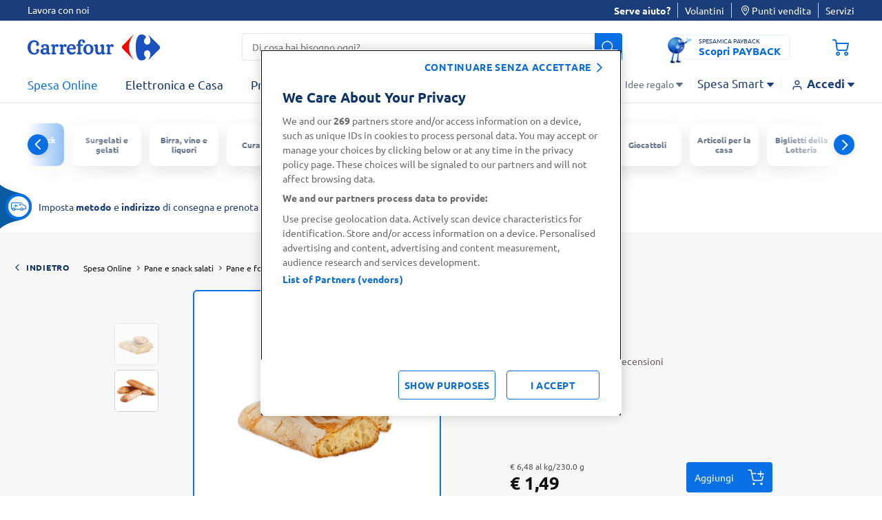

--- FILE ---
content_type: text/html;charset=UTF-8
request_url: https://www.carrefour.it/on/demandware.store/Sites-carrefour-IT-Site/it_IT/CQRecomm-Start
body_size: 10192
content:
  
  <div class="recommendations-carousel">
    
    <h3>Ti potrebbe interessare</h3>
    <div data-component="carouselGComponent" class="glide slot-recommender-carousel"
      data-option-per-view="6" data-option-gap="10"
      data-option-breakpoints="{'1279':{'perView': '4'},'767':{'perView': '2', 'gap': '6'}}">
      <div class="glide__track" data-glide-el="track">
        <ul class="glide__slides">
          

  
    <li class="glide__slide">
      <div class="product-item">
        <!-- CQuotient Activity Tracking (viewReco-cquotient.js) -->
<script type="text/javascript">//<!--
/* <![CDATA[ */
(function(){
try {
	if(window.CQuotient) {
		var cq_params = {};
		cq_params.cookieId = window.CQuotient.getCQCookieId();
		cq_params.userId = window.CQuotient.getCQUserId();
		cq_params.emailId = CQuotient.getCQHashedEmail();
		cq_params.loginId = CQuotient.getCQHashedLogin();
		cq_params.accumulate = true;
		cq_params.products = [{
			id: '8001625584731',
			sku: '',
			type: '',
			alt_id: ''
		}];
		cq_params.recommenderName = 'product-to-product-pdp';
		cq_params.realm = "BDWP";
		cq_params.siteId = "carrefour-IT";
		cq_params.instanceType = "prd";
		cq_params.locale = window.CQuotient.locale;
		cq_params.slotId = 'product-recommendations-pdp';
		cq_params.slotConfigId = 'Einstein';
		cq_params.slotConfigTemplate = 'slots\/recommendation\/reco-products.isml';
		if(window.CQuotient.sendActivity)
			window.CQuotient.sendActivity( CQuotient.clientId, 'viewReco', cq_params );
		else
			window.CQuotient.activities.push( {activityType: 'viewReco', parameters: cq_params} );
	}
} catch(err) {}
})();
/* ]]> */
// -->
</script>
<script type="text/javascript">//<!--
/* <![CDATA[ (viewProduct-active_data.js) */
dw.ac._capture({id: "8001625584731", type: "recommendation"});
/* ]]> */
// -->
</script>
          


  
    <div style="height: 100%;">
      <article
        class="product tile product-item-with-tooltip   "
        data-pid="8001625584731" data-product-json="{&quot;name&quot;:&quot;Baguette&nbsp;250 g&quot;,&quot;id&quot;:&quot;8001625584731&quot;,&quot;price&quot;:&quot;0.75&quot;,&quot;metric19&quot;:&quot;0.75&quot;,&quot;brand&quot;:&quot;Carrefour&quot;,&quot;category&quot;:&quot;pane_fresco&quot;,&quot;dimension52&quot;:&quot;250.0 g&quot;,&quot;dimension53&quot;:&quot;food&quot;}"
        data-component="productTileComponent"
        data-option-endpoint=""
        data-option-citrus-id="" data-option-vdglist="false"
        data-option-promo-title="Citrus_Sponsored_Product_8001625584731"
        data-option-product-promotion-info="{}"
        data-option-product-price="{&quot;sales&quot;:{&quot;value&quot;:0.75,&quot;currency&quot;:&quot;EUR&quot;,&quot;formatted&quot;:&quot;&euro; 0,75&quot;,&quot;decimalPrice&quot;:&quot;0.75&quot;},&quot;list&quot;:null}"
        data-option-product-breadcrumbs="[{&quot;htmlValue&quot;:&quot;Spesa Online&quot;,&quot;categoryId&quot;:&quot;FOOD&quot;,&quot;url&quot;:&quot;/s/carrefour-IT/spesa-online/&quot;},{&quot;htmlValue&quot;:&quot;Pane e snack salati&quot;,&quot;categoryId&quot;:&quot;pane-e-snack-salati&quot;,&quot;url&quot;:&quot;/s/carrefour-IT/spesa-online/pane-e-snack-salati/&quot;},{&quot;htmlValue&quot;:&quot;Pane fresco&quot;,&quot;categoryId&quot;:&quot;pane-fresco&quot;,&quot;url&quot;:&quot;/s/carrefour-IT/spesa-online/pane-e-snack-salati/pane-fresco/&quot;}]"
        data-option-product-discountPercentage="" data-option-iscategory="true">
        
          





































































<div class="product-link">
  
  <div class="offers-label">
    






  </div>
  
  <h3>
    <a href="/p/baguette%C2%A0250-g/8001625584731.html">
      <span class="brand">
        Carrefour
      </span>
      <span class="tile-description" title="Baguette&nbsp;250 g">
        Baguette&nbsp;250 g
      </span>
    </a>
  </h3>
  
  <div class="image-container">
    <a href="/p/baguette%C2%A0250-g/8001625584731.html" aria-label="Visualizza dettagli prodotto  Baguette&nbsp;250 g"
      tabindex="-1">
      <div class="wrapper-image">
        



  
    <img class="tile-image lazyload "
      data-srcset="https://www.carrefour.it/dw/image/v2/BDWP_PRD/on/demandware.static/-/Sites-carrefour-master-catalog-IT/default/dwe7fa4dba/large/Baguette250g-8001625584731-1.png?sw=260&amp;sh=260&amp;sm=fit&amp;sfrm=jpg 960w,https://www.carrefour.it/dw/image/v2/BDWP_PRD/on/demandware.static/-/Sites-carrefour-master-catalog-IT/default/dwe7fa4dba/large/Baguette250g-8001625584731-1.png?sw=260&amp;sh=260&amp;sm=fit&amp;sfrm=jpg 495w,/on/demandware.static/-/Sites-carrefour-master-catalog-IT/default/dwe7fa4dba/large/Baguette250g-8001625584731-1.jpg 1960w"
      data-sizes="(max-width: 1023px) 50vw, (min-width: 1024px) 365px, 730px" data-src="/on/demandware.static/-/Sites-carrefour-master-catalog-IT/default/dwe7fa4dba/large/Baguette250g-8001625584731-1.jpg"
      alt="Baguette&nbsp;250 g" title="Baguette&nbsp;250 g"
      data-index="null" width="110"
      height="110" aria-hidden="true" />
  

      </div>
    </a>

  </div>
</div>








    <div class="lifestyles-icon">
      
      
      
    </div>




<div class="tile-body ">

  
  

  
  
      <div class="price">
        
        <div class="wrap-info-discount">
  
  

  
  
    
      
      
    
  



  
  

  

  
</div>



  <span>
    

    
    <span class="sales ">
      <span class="sr-only">
        "Prezzo al kg: &euro; 3,00.
        Peso confezione: 250.0 g.
        Prezzo totale: &euro; 0,75
      </span>
      
        <span class="unit-price"
          aria-hidden="true">&euro; 3,00
          al
          kg/250.0 g</span>
      
      
      
      
        <span class="value  "
          content="0.75"
          aria-hidden="true">
      
      
        &euro; 0,75


        
      
    </span>
  </span>
  


      </div>
  


</div>

































































<div class="tile-actions">
  


  <button class="btn-add-to-wishlist disabled secondary clickable tooltip bottom" 
      type="button"
      role="button"
      aria-haspopup="dialog" 
      aria-controls="wishlist-tooltip-8001625584731" 
      aria-expanded="false"
      aria-label="Aggiungi alla lista desideri"
      data-option-label-remove="Rimuovi dalla lista desideri"
      data-option-reload="false" 
      data-component="tooltipComponent"
      data-option-listsurl="/on/demandware.store/Sites-carrefour-IT-Site/it_IT/Wishlist-GetLists?modal=true"
      data-option-endpoint="/on/demandware.store/Sites-carrefour-IT-Site/it_IT/Wishlist-AddPrd"
      data-option-iswishlistpage="null"
      data-option-pid="8001625584731" 
      data-option-listid=""
      data-option-alwaysclickable="true"
      data-option-clickablewhendisabled="true" 
      data-option-preventhide="true" 
      data-option-closeonclick="true">
    
    <i class="icon-heart add-to-wishlist disabled secondary clickable tooltip bottom" aria-hidden="true"></i>
    
    <span class="tooltip-content" 
          id="wishlist-tooltip-8001625584731" 
          role="dialog" 
          aria-modal="true" 
          aria-labelledby="tooltip-heading-8001625584731"
          hidden>
      
      <div id="tooltip-heading-8001625584731" class="tooltip-heading">
        Per poter usare la funzionalità <b>Le mie liste della spesa</b> è necessario effettuare l’Accesso o la Registrazione
      </div>
    
      <a href="/login" 
        tabindex="0" 
        role="button" 
        class="wishlist-tooltip-btn"
        aria-describedby="tooltip-heading-8001625584731"
        data-option-label-remove="Rimuovi dalla lista desideri"
        data-option-reload="false" 
        data-component="wishlistComponent"
        data-option-listsurl="/on/demandware.store/Sites-carrefour-IT-Site/it_IT/Wishlist-GetLists?modal=true"
        data-option-endpoint="/on/demandware.store/Sites-carrefour-IT-Site/it_IT/Wishlist-AddPrd"
        data-option-iswishlistpage="null"
        data-option-pid="8001625584731" 
        data-option-listid="">
        Accedi o registrati
      </a>
    </span>
  </button>

</div>

<div
  class="add-to-cart   null"
  data-component="addToCartComponentShipping" data-option-name="outofstock-8001625584731" data-option-pid="8001625584731"
  data-option-element="#shippingOptionsModal"
  data-option-quantity="-1.0"
  data-option-endpoint-update-quantity="/cart/updatequantity"
  data-option-endpoint-add-to-cart="/cart/add-product"
  data-option-endpoint-promo-bundle="/on/demandware.store/Sites-carrefour-IT-Site/it_IT/Promotions-Promobundle"
  data-option-classname="shipping-options-modal" data-currency-code="EUR"
  data-option-mainpdp="false" data-option-fromwishlist="null"
  data-option-currentlistid="null"
  data-option-ispascol="false" data-option-reload-on-add="false"
  data-option-optionid="null" data-option-optionvalue="null"
  data-option-feedback="false" data-option-show-trial-not-eligible="null"
  data-option-promotioninfo=""
  data-option-show-copromar-modal="0"
  data-option-promobundle="null"
  data-option-card-size="null">

  

  <button class="btn btn-primary js-add-to-cart js-citrus-track btn-add-to-cart">
    <span>Aggiungi</span><i class="icon-shopping-cart-plus"></i>
  </button>
  
  <div class="update-quantity">
    
      <button id="decrease-8001625584731" class="btn btn-primary js-update-quantity js-decrease-quantity" aria-label="riduci" data-option-decrease="true" aria-controls="qty-8001625584731">
        <i class="icon-minus"></i>
      </button>
      <label for="qty-8001625584731" class="visually-hidden js-quantity-sr-alert" role="alert" aria-live="polite"></label>
      <input id="qty-8001625584731" readonly value="1"
        name="itemquantity" class="js-itemquantity" aria-labelledby="qty-8001625584731" aria-hidden="true" tabindex="-1" />
      <button id="increase-8001625584731" class="btn btn-primary js-update-quantity add-btn js-increase-quantity" aria-label="aggiungi" aria-controls="qty-8001625584731">
        <i class="icon-plus"></i>
      </button>
    

  </div>
  <div class="out-of-stock-msg" data-component="togglerComponent" data-option-target="true"
    data-option-name="outofstock-8001625584731" role="alert">
    <i class="icon-close" data-component="togglerComponent" data-option-handler="true"
      data-option-name="outofstock-8001625584731" tabindex="0" aria-label="Chiudi finestra" aria-describedby="close-help" role="button"></i>
    <p>
      Prodotto al momento non disponibile
    </p>
  </div>

  
</div>
        
      </article>
    </div>
  

        
      </div>

    </li>
    

  

  
    <li class="glide__slide">
      <div class="product-item">
        <!-- CQuotient Activity Tracking (viewReco-cquotient.js) -->
<script type="text/javascript">//<!--
/* <![CDATA[ */
(function(){
try {
	if(window.CQuotient) {
		var cq_params = {};
		cq_params.cookieId = window.CQuotient.getCQCookieId();
		cq_params.userId = window.CQuotient.getCQUserId();
		cq_params.emailId = CQuotient.getCQHashedEmail();
		cq_params.loginId = CQuotient.getCQHashedLogin();
		cq_params.accumulate = true;
		cq_params.products = [{
			id: '8001625620514',
			sku: '',
			type: '',
			alt_id: ''
		}];
		cq_params.recommenderName = 'product-to-product-pdp';
		cq_params.realm = "BDWP";
		cq_params.siteId = "carrefour-IT";
		cq_params.instanceType = "prd";
		cq_params.locale = window.CQuotient.locale;
		cq_params.slotId = 'product-recommendations-pdp';
		cq_params.slotConfigId = 'Einstein';
		cq_params.slotConfigTemplate = 'slots\/recommendation\/reco-products.isml';
		if(window.CQuotient.sendActivity)
			window.CQuotient.sendActivity( CQuotient.clientId, 'viewReco', cq_params );
		else
			window.CQuotient.activities.push( {activityType: 'viewReco', parameters: cq_params} );
	}
} catch(err) {}
})();
/* ]]> */
// -->
</script>
<script type="text/javascript">//<!--
/* <![CDATA[ (viewProduct-active_data.js) */
dw.ac._capture({id: "8001625620514", type: "recommendation"});
/* ]]> */
// -->
</script>
          


  
    <div style="height: 100%;">
      <article
        class="product tile product-item-with-tooltip   "
        data-pid="8001625620514" data-product-json="{&quot;name&quot;:&quot;Baguette&nbsp;Suprema&nbsp;260&nbsp;g&quot;,&quot;id&quot;:&quot;8001625620514&quot;,&quot;price&quot;:&quot;0.99&quot;,&quot;metric19&quot;:&quot;1.69&quot;,&quot;brand&quot;:&quot;Carrefour&quot;,&quot;category&quot;:&quot;pane_fresco&quot;,&quot;dimension52&quot;:&quot;260.0 g&quot;,&quot;dimension53&quot;:&quot;food&quot;}"
        data-component="productTileComponent"
        data-option-endpoint=""
        data-option-citrus-id="" data-option-vdglist="false"
        data-option-promo-title="Citrus_Sponsored_Product_8001625620514"
        data-option-product-promotion-info="{}"
        data-option-product-price="{&quot;sales&quot;:{&quot;value&quot;:0.99,&quot;currency&quot;:&quot;EUR&quot;,&quot;formatted&quot;:&quot;&euro; 0,99&quot;,&quot;decimalPrice&quot;:&quot;0.99&quot;},&quot;list&quot;:{&quot;value&quot;:1.69,&quot;currency&quot;:&quot;EUR&quot;,&quot;formatted&quot;:&quot;&euro; 1,69&quot;,&quot;decimalPrice&quot;:&quot;1.69&quot;}}"
        data-option-product-breadcrumbs="[{&quot;htmlValue&quot;:&quot;Spesa Online&quot;,&quot;categoryId&quot;:&quot;FOOD&quot;,&quot;url&quot;:&quot;/s/carrefour-IT/spesa-online/&quot;},{&quot;htmlValue&quot;:&quot;Pane e snack salati&quot;,&quot;categoryId&quot;:&quot;pane-e-snack-salati&quot;,&quot;url&quot;:&quot;/s/carrefour-IT/spesa-online/pane-e-snack-salati/&quot;},{&quot;htmlValue&quot;:&quot;Pane fresco&quot;,&quot;categoryId&quot;:&quot;pane-fresco&quot;,&quot;url&quot;:&quot;/s/carrefour-IT/spesa-online/pane-e-snack-salati/pane-fresco/&quot;}]"
        data-option-product-discountPercentage="41%" data-option-iscategory="true">
        
          





































































<div class="product-link">
  
  <div class="offers-label">
    






  
    <span aria-label="Nome promozione: " class="js-offers-label"
      data-option-pricebook-description="OFFERTA">OFFERTA</span>
  

  </div>
  
  <h3>
    <a href="/p/baguette%C2%A0suprema%C2%A0260%C2%A0g/8001625620514.html">
      <span class="brand">
        Carrefour
      </span>
      <span class="tile-description" title="Baguette&nbsp;Suprema&nbsp;260&nbsp;g">
        Baguette&nbsp;Suprema&nbsp;260&nbsp;g
      </span>
    </a>
  </h3>
  
    


  <a href="/promozioni/offerte-sottocosto/" title="" aria-label="Scopri di pi&ugrave;: Sotto Freschi" class="promocat  " data-option-gaeventcategory="Product Promo" data-option-gaeventaction="Open"
    data-option-gaeventlabel="offerte-sottocosto" data-option-text="marker_sottofreschi" data-component="promoMarkerAnalyticsComponent">
    <img class="lazyload" data-src="/on/demandware.static/-/Sites-carrefour-storefront-catalog-IT/default/dw9c86af99/promoIcon/product-detail-page-60/marker_sottofreschi.png" title="" alt="Scopri di pi&ugrave;: Sotto Freschi" width="42" height="42" />
  </a>


  
  <div class="image-container">
    <a href="/p/baguette%C2%A0suprema%C2%A0260%C2%A0g/8001625620514.html" aria-label="Visualizza dettagli prodotto  Baguette&nbsp;Suprema&nbsp;260&nbsp;g"
      tabindex="-1">
      <div class="wrapper-image">
        



  
    <img class="tile-image lazyload "
      data-srcset="https://www.carrefour.it/dw/image/v2/BDWP_PRD/on/demandware.static/-/Sites-carrefour-master-catalog-IT/default/dw030bd075/large/BaguetteSuprema260g-8001625620514-1.png?sw=260&amp;sh=260&amp;sm=fit&amp;sfrm=jpg 960w,https://www.carrefour.it/dw/image/v2/BDWP_PRD/on/demandware.static/-/Sites-carrefour-master-catalog-IT/default/dw030bd075/large/BaguetteSuprema260g-8001625620514-1.png?sw=260&amp;sh=260&amp;sm=fit&amp;sfrm=jpg 495w,/on/demandware.static/-/Sites-carrefour-master-catalog-IT/default/dw030bd075/large/BaguetteSuprema260g-8001625620514-1.jpg 1960w"
      data-sizes="(max-width: 1023px) 50vw, (min-width: 1024px) 365px, 730px" data-src="/on/demandware.static/-/Sites-carrefour-master-catalog-IT/default/dw030bd075/large/BaguetteSuprema260g-8001625620514-1.jpg"
      alt="Baguette&nbsp;Suprema&nbsp;260&nbsp;g" title="Baguette&nbsp;Suprema&nbsp;260&nbsp;g"
      data-index="null" width="110"
      height="110" aria-hidden="true" />
  

      </div>
    </a>

  </div>
</div>








    <div class="lifestyles-icon">
      
      
      
    </div>




<div class="tile-body ">

  
  

  
  
      <div class="price">
        
        <div class="wrap-info-discount">
  
  

  
  
    
      <div class="discount-percentage">
        <span class="sr-only">Percentuale di sconto:</span>
        41%
      </div>
    
  



  
  

  
    
    
    
      <div class="pricebook-valid-date">
        Fino al 26/01/2026
      </div>
    
  

  
</div>



  <span>
    

    
    <span class="sales discounted">
      <span class="sr-only">
        "Prezzo al kg: &euro; 3,81.
        Peso confezione: 260.0 g.
        Prezzo totale: &euro; 0,99
      </span>
      
        <span class="unit-price"
          aria-hidden="true">&euro; 3,81
          al
          kg/260.0 g</span>
      
      
      
      
        <span class="value discounted "
          content="0.99"
          aria-hidden="true">
      
      
        &euro; 0,99


        
      
    </span>
  </span>
  
    
    <del>
      <span class="strike-through list">
        
          <span class="unit-price">&euro; 6,50 al
            kg/260.0 g</span>
        
        
          <span class="value " content="1.69">
            <span class="sr-only">Prezzo originale:</span>
            &euro; 1,69


          </span>
        
      </span>
    </del>
  


      </div>
  


</div>

































































<div class="tile-actions">
  


  <button class="btn-add-to-wishlist disabled secondary clickable tooltip bottom" 
      type="button"
      role="button"
      aria-haspopup="dialog" 
      aria-controls="wishlist-tooltip-8001625620514" 
      aria-expanded="false"
      aria-label="Aggiungi alla lista desideri"
      data-option-label-remove="Rimuovi dalla lista desideri"
      data-option-reload="false" 
      data-component="tooltipComponent"
      data-option-listsurl="/on/demandware.store/Sites-carrefour-IT-Site/it_IT/Wishlist-GetLists?modal=true"
      data-option-endpoint="/on/demandware.store/Sites-carrefour-IT-Site/it_IT/Wishlist-AddPrd"
      data-option-iswishlistpage="null"
      data-option-pid="8001625620514" 
      data-option-listid=""
      data-option-alwaysclickable="true"
      data-option-clickablewhendisabled="true" 
      data-option-preventhide="true" 
      data-option-closeonclick="true">
    
    <i class="icon-heart add-to-wishlist disabled secondary clickable tooltip bottom" aria-hidden="true"></i>
    
    <span class="tooltip-content" 
          id="wishlist-tooltip-8001625620514" 
          role="dialog" 
          aria-modal="true" 
          aria-labelledby="tooltip-heading-8001625620514"
          hidden>
      
      <div id="tooltip-heading-8001625620514" class="tooltip-heading">
        Per poter usare la funzionalità <b>Le mie liste della spesa</b> è necessario effettuare l’Accesso o la Registrazione
      </div>
    
      <a href="/login" 
        tabindex="0" 
        role="button" 
        class="wishlist-tooltip-btn"
        aria-describedby="tooltip-heading-8001625620514"
        data-option-label-remove="Rimuovi dalla lista desideri"
        data-option-reload="false" 
        data-component="wishlistComponent"
        data-option-listsurl="/on/demandware.store/Sites-carrefour-IT-Site/it_IT/Wishlist-GetLists?modal=true"
        data-option-endpoint="/on/demandware.store/Sites-carrefour-IT-Site/it_IT/Wishlist-AddPrd"
        data-option-iswishlistpage="null"
        data-option-pid="8001625620514" 
        data-option-listid="">
        Accedi o registrati
      </a>
    </span>
  </button>

</div>

<div
  class="add-to-cart   null"
  data-component="addToCartComponentShipping" data-option-name="outofstock-8001625620514" data-option-pid="8001625620514"
  data-option-element="#shippingOptionsModal"
  data-option-quantity="-1.0"
  data-option-endpoint-update-quantity="/cart/updatequantity"
  data-option-endpoint-add-to-cart="/cart/add-product"
  data-option-endpoint-promo-bundle="/on/demandware.store/Sites-carrefour-IT-Site/it_IT/Promotions-Promobundle"
  data-option-classname="shipping-options-modal" data-currency-code="EUR"
  data-option-mainpdp="false" data-option-fromwishlist="null"
  data-option-currentlistid="null"
  data-option-ispascol="false" data-option-reload-on-add="false"
  data-option-optionid="null" data-option-optionvalue="null"
  data-option-feedback="false" data-option-show-trial-not-eligible="null"
  data-option-promotioninfo="OFFERTA"
  data-option-show-copromar-modal="0"
  data-option-promobundle="null"
  data-option-card-size="null">

  

  <button class="btn btn-primary js-add-to-cart js-citrus-track btn-add-to-cart">
    <span>Aggiungi</span><i class="icon-shopping-cart-plus"></i>
  </button>
  
  <div class="update-quantity">
    
      <button id="decrease-8001625620514" class="btn btn-primary js-update-quantity js-decrease-quantity" aria-label="riduci" data-option-decrease="true" aria-controls="qty-8001625620514">
        <i class="icon-minus"></i>
      </button>
      <label for="qty-8001625620514" class="visually-hidden js-quantity-sr-alert" role="alert" aria-live="polite"></label>
      <input id="qty-8001625620514" readonly value="1"
        name="itemquantity" class="js-itemquantity" aria-labelledby="qty-8001625620514" aria-hidden="true" tabindex="-1" />
      <button id="increase-8001625620514" class="btn btn-primary js-update-quantity add-btn js-increase-quantity" aria-label="aggiungi" aria-controls="qty-8001625620514">
        <i class="icon-plus"></i>
      </button>
    

  </div>
  <div class="out-of-stock-msg" data-component="togglerComponent" data-option-target="true"
    data-option-name="outofstock-8001625620514" role="alert">
    <i class="icon-close" data-component="togglerComponent" data-option-handler="true"
      data-option-name="outofstock-8001625620514" tabindex="0" aria-label="Chiudi finestra" aria-describedby="close-help" role="button"></i>
    <p>
      Prodotto al momento non disponibile
    </p>
  </div>

  
</div>
        
      </article>
    </div>
  

        
      </div>

    </li>
    

  

  
    <li class="glide__slide">
      <div class="product-item">
        <!-- CQuotient Activity Tracking (viewReco-cquotient.js) -->
<script type="text/javascript">//<!--
/* <![CDATA[ */
(function(){
try {
	if(window.CQuotient) {
		var cq_params = {};
		cq_params.cookieId = window.CQuotient.getCQCookieId();
		cq_params.userId = window.CQuotient.getCQUserId();
		cq_params.emailId = CQuotient.getCQHashedEmail();
		cq_params.loginId = CQuotient.getCQHashedLogin();
		cq_params.accumulate = true;
		cq_params.products = [{
			id: '2116119000000',
			sku: '',
			type: '',
			alt_id: ''
		}];
		cq_params.recommenderName = 'product-to-product-pdp';
		cq_params.realm = "BDWP";
		cq_params.siteId = "carrefour-IT";
		cq_params.instanceType = "prd";
		cq_params.locale = window.CQuotient.locale;
		cq_params.slotId = 'product-recommendations-pdp';
		cq_params.slotConfigId = 'Einstein';
		cq_params.slotConfigTemplate = 'slots\/recommendation\/reco-products.isml';
		if(window.CQuotient.sendActivity)
			window.CQuotient.sendActivity( CQuotient.clientId, 'viewReco', cq_params );
		else
			window.CQuotient.activities.push( {activityType: 'viewReco', parameters: cq_params} );
	}
} catch(err) {}
})();
/* ]]> */
// -->
</script>
<script type="text/javascript">//<!--
/* <![CDATA[ (viewProduct-active_data.js) */
dw.ac._capture({id: "2116119000000", type: "recommendation"});
/* ]]> */
// -->
</script>
          


  
    <div style="height: 100%;">
      <article
        class="product tile product-item-with-tooltip   "
        data-pid="2116119000000" data-product-json="{&quot;name&quot;:&quot;Pane Bozza Toscana Bio&quot;,&quot;id&quot;:&quot;2116119000000&quot;,&quot;price&quot;:&quot;2.75&quot;,&quot;metric19&quot;:&quot;2.75&quot;,&quot;brand&quot;:&quot;Carrefour Bio&quot;,&quot;category&quot;:&quot;pane_fresco&quot;,&quot;dimension52&quot;:&quot;0.50 kg&quot;,&quot;dimension53&quot;:&quot;food&quot;}"
        data-component="productTileComponent"
        data-option-endpoint=""
        data-option-citrus-id="" data-option-vdglist="false"
        data-option-promo-title="Citrus_Sponsored_Product_2116119000000"
        data-option-product-promotion-info="{}"
        data-option-product-price="{&quot;sales&quot;:{&quot;value&quot;:2.75,&quot;currency&quot;:&quot;EUR&quot;,&quot;formatted&quot;:&quot;&euro; 2,75&quot;,&quot;decimalPrice&quot;:&quot;2.75&quot;},&quot;list&quot;:null}"
        data-option-product-breadcrumbs="[{&quot;htmlValue&quot;:&quot;Spesa Online&quot;,&quot;categoryId&quot;:&quot;FOOD&quot;,&quot;url&quot;:&quot;/s/carrefour-IT/spesa-online/&quot;},{&quot;htmlValue&quot;:&quot;Pane e snack salati&quot;,&quot;categoryId&quot;:&quot;pane-e-snack-salati&quot;,&quot;url&quot;:&quot;/s/carrefour-IT/spesa-online/pane-e-snack-salati/&quot;},{&quot;htmlValue&quot;:&quot;Pane fresco&quot;,&quot;categoryId&quot;:&quot;pane-fresco&quot;,&quot;url&quot;:&quot;/s/carrefour-IT/spesa-online/pane-e-snack-salati/pane-fresco/&quot;}]"
        data-option-product-discountPercentage="" data-option-iscategory="true">
        
          





































































<div class="product-link">
  
  <div class="offers-label">
    






  </div>
  
  <h3>
    <a href="/p/pane-bozza-toscana-bio/2116119000000.html">
      <span class="brand">
        Carrefour Bio
      </span>
      <span class="tile-description" title="Pane Bozza Toscana Bio">
        Pane Bozza Toscana Bio
      </span>
    </a>
  </h3>
  
  <div class="image-container">
    <a href="/p/pane-bozza-toscana-bio/2116119000000.html" aria-label="Visualizza dettagli prodotto  Pane Bozza Toscana Bio"
      tabindex="-1">
      <div class="wrapper-image">
        



  
    <img class="tile-image lazyload "
      data-srcset="https://www.carrefour.it/dw/image/v2/BDWP_PRD/on/demandware.static/-/Sites-carrefour-master-catalog-IT/default/dw5d4f1974/large/BOZZABIO-2116119000000-1.png?sw=260&amp;sh=260&amp;sm=fit&amp;sfrm=jpg 960w,https://www.carrefour.it/dw/image/v2/BDWP_PRD/on/demandware.static/-/Sites-carrefour-master-catalog-IT/default/dw5d4f1974/large/BOZZABIO-2116119000000-1.png?sw=260&amp;sh=260&amp;sm=fit&amp;sfrm=jpg 495w,/on/demandware.static/-/Sites-carrefour-master-catalog-IT/default/dw5d4f1974/large/BOZZABIO-2116119000000-1.jpg 1960w"
      data-sizes="(max-width: 1023px) 50vw, (min-width: 1024px) 365px, 730px" data-src="/on/demandware.static/-/Sites-carrefour-master-catalog-IT/default/dw5d4f1974/large/BOZZABIO-2116119000000-1.jpg"
      alt="Pane Bozza Toscana Bio" title="Pane Bozza Toscana Bio"
      data-index="null" width="110"
      height="110" aria-hidden="true" />
  

      </div>
    </a>

  </div>
</div>








    <div class="lifestyles-icon">
      
      
        <div class="lifestyle tooltip" data-component="tooltipComponent" tabindex="0">
          <div class="icon weight-variable"></div>
          <span>Peso variabile</span>
        </div>
      
      
        <div class="lifestyle tooltip" data-component="tooltipComponent" tabindex="0">
          <div class="icon" style="background-image: url(https://www.carrefour.it/on/demandware.static/-/Library-Sites-carrefour-library-IT/default/dw988047c5/Lifestyle/bio.svg)"></div>
          <span>Biologico</span>
        </div>
      
    </div>




<div class="tile-body ">

  
  

  
  
      <div class="price">
        
        <div class="wrap-info-discount">
  
  

  
  
    
      
      
    
  



  
  

  

  
</div>



  <span>
    

    
    <span class="sales ">
      <span class="sr-only">
        "Prezzo al kg: &euro; 5,50.
        Peso confezione: 0.50 kg.
        Prezzo totale: &euro; 2,75
      </span>
      
        <span class="unit-price"
          aria-hidden="true">&euro; 5,50
          al
          kg/0.50 kg</span>
      
      
      
      
        <span class="value  "
          content="2.75"
          aria-hidden="true">
      
      
        &euro; 2,75


        
      
    </span>
  </span>
  


      </div>
  


</div>

































































<div class="tile-actions">
  


  <button class="btn-add-to-wishlist disabled secondary clickable tooltip bottom" 
      type="button"
      role="button"
      aria-haspopup="dialog" 
      aria-controls="wishlist-tooltip-2116119000000" 
      aria-expanded="false"
      aria-label="Aggiungi alla lista desideri"
      data-option-label-remove="Rimuovi dalla lista desideri"
      data-option-reload="false" 
      data-component="tooltipComponent"
      data-option-listsurl="/on/demandware.store/Sites-carrefour-IT-Site/it_IT/Wishlist-GetLists?modal=true"
      data-option-endpoint="/on/demandware.store/Sites-carrefour-IT-Site/it_IT/Wishlist-AddPrd"
      data-option-iswishlistpage="null"
      data-option-pid="2116119000000" 
      data-option-listid=""
      data-option-alwaysclickable="true"
      data-option-clickablewhendisabled="true" 
      data-option-preventhide="true" 
      data-option-closeonclick="true">
    
    <i class="icon-heart add-to-wishlist disabled secondary clickable tooltip bottom" aria-hidden="true"></i>
    
    <span class="tooltip-content" 
          id="wishlist-tooltip-2116119000000" 
          role="dialog" 
          aria-modal="true" 
          aria-labelledby="tooltip-heading-2116119000000"
          hidden>
      
      <div id="tooltip-heading-2116119000000" class="tooltip-heading">
        Per poter usare la funzionalità <b>Le mie liste della spesa</b> è necessario effettuare l’Accesso o la Registrazione
      </div>
    
      <a href="/login" 
        tabindex="0" 
        role="button" 
        class="wishlist-tooltip-btn"
        aria-describedby="tooltip-heading-2116119000000"
        data-option-label-remove="Rimuovi dalla lista desideri"
        data-option-reload="false" 
        data-component="wishlistComponent"
        data-option-listsurl="/on/demandware.store/Sites-carrefour-IT-Site/it_IT/Wishlist-GetLists?modal=true"
        data-option-endpoint="/on/demandware.store/Sites-carrefour-IT-Site/it_IT/Wishlist-AddPrd"
        data-option-iswishlistpage="null"
        data-option-pid="2116119000000" 
        data-option-listid="">
        Accedi o registrati
      </a>
    </span>
  </button>

</div>

<div
  class="add-to-cart   null"
  data-component="addToCartComponentShipping" data-option-name="outofstock-2116119000000" data-option-pid="2116119000000"
  data-option-element="#shippingOptionsModal"
  data-option-quantity="-1.0"
  data-option-endpoint-update-quantity="/cart/updatequantity"
  data-option-endpoint-add-to-cart="/cart/add-product"
  data-option-endpoint-promo-bundle="/on/demandware.store/Sites-carrefour-IT-Site/it_IT/Promotions-Promobundle"
  data-option-classname="shipping-options-modal" data-currency-code="EUR"
  data-option-mainpdp="false" data-option-fromwishlist="null"
  data-option-currentlistid="null"
  data-option-ispascol="false" data-option-reload-on-add="false"
  data-option-optionid="null" data-option-optionvalue="null"
  data-option-feedback="false" data-option-show-trial-not-eligible="null"
  data-option-promotioninfo=""
  data-option-show-copromar-modal="0"
  data-option-promobundle="null"
  data-option-card-size="null">

  

  <button class="btn btn-primary js-add-to-cart js-citrus-track btn-add-to-cart">
    <span>Aggiungi</span><i class="icon-shopping-cart-plus"></i>
  </button>
  
  <div class="update-quantity">
    
      <button id="decrease-2116119000000" class="btn btn-primary js-update-quantity js-decrease-quantity" aria-label="riduci" data-option-decrease="true" aria-controls="qty-2116119000000">
        <i class="icon-minus"></i>
      </button>
      <label for="qty-2116119000000" class="visually-hidden js-quantity-sr-alert" role="alert" aria-live="polite"></label>
      <input id="qty-2116119000000" readonly value="1"
        name="itemquantity" class="js-itemquantity" aria-labelledby="qty-2116119000000" aria-hidden="true" tabindex="-1" />
      <button id="increase-2116119000000" class="btn btn-primary js-update-quantity add-btn js-increase-quantity" aria-label="aggiungi" aria-controls="qty-2116119000000">
        <i class="icon-plus"></i>
      </button>
    

  </div>
  <div class="out-of-stock-msg" data-component="togglerComponent" data-option-target="true"
    data-option-name="outofstock-2116119000000" role="alert">
    <i class="icon-close" data-component="togglerComponent" data-option-handler="true"
      data-option-name="outofstock-2116119000000" tabindex="0" aria-label="Chiudi finestra" aria-describedby="close-help" role="button"></i>
    <p>
      Prodotto al momento non disponibile
    </p>
  </div>

  
</div>
        
      </article>
    </div>
  

        
      </div>

    </li>
    

  

  
    <li class="glide__slide">
      <div class="product-item">
        <!-- CQuotient Activity Tracking (viewReco-cquotient.js) -->
<script type="text/javascript">//<!--
/* <![CDATA[ */
(function(){
try {
	if(window.CQuotient) {
		var cq_params = {};
		cq_params.cookieId = window.CQuotient.getCQCookieId();
		cq_params.userId = window.CQuotient.getCQUserId();
		cq_params.emailId = CQuotient.getCQHashedEmail();
		cq_params.loginId = CQuotient.getCQHashedLogin();
		cq_params.accumulate = true;
		cq_params.products = [{
			id: '2116125000000',
			sku: '',
			type: '',
			alt_id: ''
		}];
		cq_params.recommenderName = 'product-to-product-pdp';
		cq_params.realm = "BDWP";
		cq_params.siteId = "carrefour-IT";
		cq_params.instanceType = "prd";
		cq_params.locale = window.CQuotient.locale;
		cq_params.slotId = 'product-recommendations-pdp';
		cq_params.slotConfigId = 'Einstein';
		cq_params.slotConfigTemplate = 'slots\/recommendation\/reco-products.isml';
		if(window.CQuotient.sendActivity)
			window.CQuotient.sendActivity( CQuotient.clientId, 'viewReco', cq_params );
		else
			window.CQuotient.activities.push( {activityType: 'viewReco', parameters: cq_params} );
	}
} catch(err) {}
})();
/* ]]> */
// -->
</script>
<script type="text/javascript">//<!--
/* <![CDATA[ (viewProduct-active_data.js) */
dw.ac._capture({id: "2116125000000", type: "recommendation"});
/* ]]> */
// -->
</script>
          


  
    <div style="height: 100%;">
      <article
        class="product tile product-item-with-tooltip   "
        data-pid="2116125000000" data-product-json="{&quot;name&quot;:&quot;Pane Tartarugone Bio&quot;,&quot;id&quot;:&quot;2116125000000&quot;,&quot;price&quot;:&quot;3.00&quot;,&quot;metric19&quot;:&quot;3.00&quot;,&quot;brand&quot;:&quot;Carrefour Bio&quot;,&quot;category&quot;:&quot;pane_fresco&quot;,&quot;dimension52&quot;:&quot;0.50 kg&quot;,&quot;dimension53&quot;:&quot;food&quot;}"
        data-component="productTileComponent"
        data-option-endpoint=""
        data-option-citrus-id="" data-option-vdglist="false"
        data-option-promo-title="Citrus_Sponsored_Product_2116125000000"
        data-option-product-promotion-info="{}"
        data-option-product-price="{&quot;sales&quot;:{&quot;value&quot;:3,&quot;currency&quot;:&quot;EUR&quot;,&quot;formatted&quot;:&quot;&euro; 3,00&quot;,&quot;decimalPrice&quot;:&quot;3.00&quot;},&quot;list&quot;:null}"
        data-option-product-breadcrumbs="[{&quot;htmlValue&quot;:&quot;Spesa Online&quot;,&quot;categoryId&quot;:&quot;FOOD&quot;,&quot;url&quot;:&quot;/s/carrefour-IT/spesa-online/&quot;},{&quot;htmlValue&quot;:&quot;Pane e snack salati&quot;,&quot;categoryId&quot;:&quot;pane-e-snack-salati&quot;,&quot;url&quot;:&quot;/s/carrefour-IT/spesa-online/pane-e-snack-salati/&quot;},{&quot;htmlValue&quot;:&quot;Pane fresco&quot;,&quot;categoryId&quot;:&quot;pane-fresco&quot;,&quot;url&quot;:&quot;/s/carrefour-IT/spesa-online/pane-e-snack-salati/pane-fresco/&quot;}]"
        data-option-product-discountPercentage="" data-option-iscategory="true">
        
          





































































<div class="product-link">
  
  <div class="offers-label">
    






  </div>
  
  <h3>
    <a href="/p/pane-tartarugone-bio/2116125000000.html">
      <span class="brand">
        Carrefour Bio
      </span>
      <span class="tile-description" title="Pane Tartarugone Bio">
        Pane Tartarugone Bio
      </span>
    </a>
  </h3>
  
  <div class="image-container">
    <a href="/p/pane-tartarugone-bio/2116125000000.html" aria-label="Visualizza dettagli prodotto  Pane Tartarugone Bio"
      tabindex="-1">
      <div class="wrapper-image">
        



  
    <img class="tile-image lazyload "
      data-srcset="https://www.carrefour.it/dw/image/v2/BDWP_PRD/on/demandware.static/-/Sites-carrefour-master-catalog-IT/default/dw5d65ca37/large/BIO500TARTARUGONABIO.png?sw=260&amp;sh=260&amp;sm=fit&amp;sfrm=jpg 960w,https://www.carrefour.it/dw/image/v2/BDWP_PRD/on/demandware.static/-/Sites-carrefour-master-catalog-IT/default/dw5d65ca37/large/BIO500TARTARUGONABIO.png?sw=260&amp;sh=260&amp;sm=fit&amp;sfrm=jpg 495w,/on/demandware.static/-/Sites-carrefour-master-catalog-IT/default/dw5d65ca37/large/BIO500TARTARUGONABIO.jpg 1960w"
      data-sizes="(max-width: 1023px) 50vw, (min-width: 1024px) 365px, 730px" data-src="/on/demandware.static/-/Sites-carrefour-master-catalog-IT/default/dw5d65ca37/large/BIO500TARTARUGONABIO.jpg"
      alt="Pane Tartarugone Bio" title="Pane Tartarugone Bio"
      data-index="null" width="110"
      height="110" aria-hidden="true" />
  

      </div>
    </a>

  </div>
</div>








    <div class="lifestyles-icon">
      
      
        <div class="lifestyle tooltip" data-component="tooltipComponent" tabindex="0">
          <div class="icon weight-variable"></div>
          <span>Peso variabile</span>
        </div>
      
      
        <div class="lifestyle tooltip" data-component="tooltipComponent" tabindex="0">
          <div class="icon" style="background-image: url(https://www.carrefour.it/on/demandware.static/-/Library-Sites-carrefour-library-IT/default/dw988047c5/Lifestyle/bio.svg)"></div>
          <span>Biologico</span>
        </div>
      
    </div>




<div class="tile-body ">

  
  

  
  
      <div class="price">
        
        <div class="wrap-info-discount">
  
  

  
  
    
      
      
    
  



  
  

  

  
</div>



  <span>
    

    
    <span class="sales ">
      <span class="sr-only">
        "Prezzo al kg: &euro; 6,00.
        Peso confezione: 0.50 kg.
        Prezzo totale: &euro; 3,00
      </span>
      
        <span class="unit-price"
          aria-hidden="true">&euro; 6,00
          al
          kg/0.50 kg</span>
      
      
      
      
        <span class="value  "
          content="3.00"
          aria-hidden="true">
      
      
        &euro; 3,00


        
      
    </span>
  </span>
  


      </div>
  


</div>

































































<div class="tile-actions">
  


  <button class="btn-add-to-wishlist disabled secondary clickable tooltip bottom" 
      type="button"
      role="button"
      aria-haspopup="dialog" 
      aria-controls="wishlist-tooltip-2116125000000" 
      aria-expanded="false"
      aria-label="Aggiungi alla lista desideri"
      data-option-label-remove="Rimuovi dalla lista desideri"
      data-option-reload="false" 
      data-component="tooltipComponent"
      data-option-listsurl="/on/demandware.store/Sites-carrefour-IT-Site/it_IT/Wishlist-GetLists?modal=true"
      data-option-endpoint="/on/demandware.store/Sites-carrefour-IT-Site/it_IT/Wishlist-AddPrd"
      data-option-iswishlistpage="null"
      data-option-pid="2116125000000" 
      data-option-listid=""
      data-option-alwaysclickable="true"
      data-option-clickablewhendisabled="true" 
      data-option-preventhide="true" 
      data-option-closeonclick="true">
    
    <i class="icon-heart add-to-wishlist disabled secondary clickable tooltip bottom" aria-hidden="true"></i>
    
    <span class="tooltip-content" 
          id="wishlist-tooltip-2116125000000" 
          role="dialog" 
          aria-modal="true" 
          aria-labelledby="tooltip-heading-2116125000000"
          hidden>
      
      <div id="tooltip-heading-2116125000000" class="tooltip-heading">
        Per poter usare la funzionalità <b>Le mie liste della spesa</b> è necessario effettuare l’Accesso o la Registrazione
      </div>
    
      <a href="/login" 
        tabindex="0" 
        role="button" 
        class="wishlist-tooltip-btn"
        aria-describedby="tooltip-heading-2116125000000"
        data-option-label-remove="Rimuovi dalla lista desideri"
        data-option-reload="false" 
        data-component="wishlistComponent"
        data-option-listsurl="/on/demandware.store/Sites-carrefour-IT-Site/it_IT/Wishlist-GetLists?modal=true"
        data-option-endpoint="/on/demandware.store/Sites-carrefour-IT-Site/it_IT/Wishlist-AddPrd"
        data-option-iswishlistpage="null"
        data-option-pid="2116125000000" 
        data-option-listid="">
        Accedi o registrati
      </a>
    </span>
  </button>

</div>

<div
  class="add-to-cart   null"
  data-component="addToCartComponentShipping" data-option-name="outofstock-2116125000000" data-option-pid="2116125000000"
  data-option-element="#shippingOptionsModal"
  data-option-quantity="-1.0"
  data-option-endpoint-update-quantity="/cart/updatequantity"
  data-option-endpoint-add-to-cart="/cart/add-product"
  data-option-endpoint-promo-bundle="/on/demandware.store/Sites-carrefour-IT-Site/it_IT/Promotions-Promobundle"
  data-option-classname="shipping-options-modal" data-currency-code="EUR"
  data-option-mainpdp="false" data-option-fromwishlist="null"
  data-option-currentlistid="null"
  data-option-ispascol="false" data-option-reload-on-add="false"
  data-option-optionid="null" data-option-optionvalue="null"
  data-option-feedback="false" data-option-show-trial-not-eligible="null"
  data-option-promotioninfo=""
  data-option-show-copromar-modal="0"
  data-option-promobundle="null"
  data-option-card-size="null">

  

  <button class="btn btn-primary js-add-to-cart js-citrus-track btn-add-to-cart">
    <span>Aggiungi</span><i class="icon-shopping-cart-plus"></i>
  </button>
  
  <div class="update-quantity">
    
      <button id="decrease-2116125000000" class="btn btn-primary js-update-quantity js-decrease-quantity" aria-label="riduci" data-option-decrease="true" aria-controls="qty-2116125000000">
        <i class="icon-minus"></i>
      </button>
      <label for="qty-2116125000000" class="visually-hidden js-quantity-sr-alert" role="alert" aria-live="polite"></label>
      <input id="qty-2116125000000" readonly value="1"
        name="itemquantity" class="js-itemquantity" aria-labelledby="qty-2116125000000" aria-hidden="true" tabindex="-1" />
      <button id="increase-2116125000000" class="btn btn-primary js-update-quantity add-btn js-increase-quantity" aria-label="aggiungi" aria-controls="qty-2116125000000">
        <i class="icon-plus"></i>
      </button>
    

  </div>
  <div class="out-of-stock-msg" data-component="togglerComponent" data-option-target="true"
    data-option-name="outofstock-2116125000000" role="alert">
    <i class="icon-close" data-component="togglerComponent" data-option-handler="true"
      data-option-name="outofstock-2116125000000" tabindex="0" aria-label="Chiudi finestra" aria-describedby="close-help" role="button"></i>
    <p>
      Prodotto al momento non disponibile
    </p>
  </div>

  
</div>
        
      </article>
    </div>
  

        
      </div>

    </li>
    

  

  

  
    <li class="glide__slide">
      <div class="product-item">
        <!-- CQuotient Activity Tracking (viewReco-cquotient.js) -->
<script type="text/javascript">//<!--
/* <![CDATA[ */
(function(){
try {
	if(window.CQuotient) {
		var cq_params = {};
		cq_params.cookieId = window.CQuotient.getCQCookieId();
		cq_params.userId = window.CQuotient.getCQUserId();
		cq_params.emailId = CQuotient.getCQHashedEmail();
		cq_params.loginId = CQuotient.getCQHashedLogin();
		cq_params.accumulate = true;
		cq_params.products = [{
			id: '2113342000000',
			sku: '',
			type: '',
			alt_id: ''
		}];
		cq_params.recommenderName = 'product-to-product-pdp';
		cq_params.realm = "BDWP";
		cq_params.siteId = "carrefour-IT";
		cq_params.instanceType = "prd";
		cq_params.locale = window.CQuotient.locale;
		cq_params.slotId = 'product-recommendations-pdp';
		cq_params.slotConfigId = 'Einstein';
		cq_params.slotConfigTemplate = 'slots\/recommendation\/reco-products.isml';
		if(window.CQuotient.sendActivity)
			window.CQuotient.sendActivity( CQuotient.clientId, 'viewReco', cq_params );
		else
			window.CQuotient.activities.push( {activityType: 'viewReco', parameters: cq_params} );
	}
} catch(err) {}
})();
/* ]]> */
// -->
</script>
<script type="text/javascript">//<!--
/* <![CDATA[ (viewProduct-active_data.js) */
dw.ac._capture({id: "2113342000000", type: "recommendation"});
/* ]]> */
// -->
</script>
          


  
    <div style="height: 100%;">
      <article
        class="product tile product-item-with-tooltip   "
        data-pid="2113342000000" data-product-json="{&quot;name&quot;:&quot;Carrefour Filiera Qualit&agrave; Petto di Pollo a Fette&quot;,&quot;id&quot;:&quot;2113342000000&quot;,&quot;price&quot;:&quot;5.95&quot;,&quot;metric19&quot;:&quot;5.95&quot;,&quot;brand&quot;:&quot;Carrefour&quot;,&quot;category&quot;:&quot;carne_di_pollo&quot;,&quot;dimension52&quot;:&quot;350.00 gr&quot;,&quot;dimension53&quot;:&quot;food&quot;}"
        data-component="productTileComponent"
        data-option-endpoint=""
        data-option-citrus-id="" data-option-vdglist="false"
        data-option-promo-title="Citrus_Sponsored_Product_2113342000000"
        data-option-product-promotion-info="{}"
        data-option-product-price="{&quot;sales&quot;:{&quot;value&quot;:5.95,&quot;currency&quot;:&quot;EUR&quot;,&quot;formatted&quot;:&quot;&euro; 5,95&quot;,&quot;decimalPrice&quot;:&quot;5.95&quot;},&quot;list&quot;:null}"
        data-option-product-breadcrumbs="[{&quot;htmlValue&quot;:&quot;Spesa Online&quot;,&quot;categoryId&quot;:&quot;FOOD&quot;,&quot;url&quot;:&quot;/s/carrefour-IT/spesa-online/&quot;},{&quot;htmlValue&quot;:&quot;Carne&quot;,&quot;categoryId&quot;:&quot;carne&quot;,&quot;url&quot;:&quot;/s/carrefour-IT/spesa-online/carne/&quot;},{&quot;htmlValue&quot;:&quot;Carne di pollo&quot;,&quot;categoryId&quot;:&quot;pollo&quot;,&quot;url&quot;:&quot;/s/carrefour-IT/spesa-online/carne/pollo/&quot;}]"
        data-option-product-discountPercentage="" data-option-iscategory="true">
        
          





































































<div class="product-link">
  
  <div class="offers-label">
    






  </div>
  
  <h3>
    <a href="/p/carrefour-filiera-qualita-petto-di-pollo-a-fette/2113342000000.html">
      <span class="brand">
        Carrefour
      </span>
      <span class="tile-description" title="Carrefour Filiera Qualit&agrave; Petto di Pollo a Fette">
        Carrefour Filiera Qualit&agrave; Petto di Pollo a Fette
      </span>
    </a>
  </h3>
  
    


  <a href="/campagne-food/prodotti-filiera-qualita-carrefour/" title="" aria-label="Scopri di pi&ugrave;: Filiera Qualit&agrave; Carrefour" class="promocat  " data-option-gaeventcategory="Product Promo" data-option-gaeventaction="Open"
    data-option-gaeventlabel="prodotti-filiera-qualita-carrefour" data-option-text="" data-component="promoMarkerAnalyticsComponent">
    <img class="lazyload" data-src="/on/demandware.static/-/Sites-carrefour-storefront-catalog-IT/default/dwf766ae34/promoIcon/product-detail-page-60/Marker_FQC_v2.svg" title="" alt="Scopri di pi&ugrave;: Filiera Qualit&agrave; Carrefour" width="42" height="42" />
  </a>


  
  <div class="image-container">
    <a href="/p/carrefour-filiera-qualita-petto-di-pollo-a-fette/2113342000000.html" aria-label="Visualizza dettagli prodotto  Carrefour Filiera Qualit&agrave; Petto di Pollo a Fette"
      tabindex="-1">
      <div class="wrapper-image">
        



  
    <img class="tile-image lazyload "
      data-srcset="https://www.carrefour.it/dw/image/v2/BDWP_PRD/on/demandware.static/-/Sites-carrefour-master-catalog-IT/default/dw90c1a252/large/PETTOPOLLOAFETTEFQC-2113342000000-1.png?sw=260&amp;sh=260&amp;sm=fit&amp;sfrm=png 960w,https://www.carrefour.it/dw/image/v2/BDWP_PRD/on/demandware.static/-/Sites-carrefour-master-catalog-IT/default/dw90c1a252/large/PETTOPOLLOAFETTEFQC-2113342000000-1.png?sw=260&amp;sh=260&amp;sm=fit&amp;sfrm=png 495w,/on/demandware.static/-/Sites-carrefour-master-catalog-IT/default/dw90c1a252/large/PETTOPOLLOAFETTEFQC-2113342000000-1.png 1960w"
      data-sizes="(max-width: 1023px) 50vw, (min-width: 1024px) 365px, 730px" data-src="/on/demandware.static/-/Sites-carrefour-master-catalog-IT/default/dw90c1a252/large/PETTOPOLLOAFETTEFQC-2113342000000-1.png"
      alt="Carrefour Filiera Qualit&agrave; Petto di Pollo a Fette" title="Carrefour Filiera Qualit&agrave; Petto di Pollo a Fette"
      data-index="null" width="110"
      height="110" aria-hidden="true" />
  

      </div>
    </a>

  </div>
</div>








    <div class="lifestyles-icon">
      
      
        <div class="lifestyle tooltip" data-component="tooltipComponent" tabindex="0">
          <div class="icon weight-variable"></div>
          <span>Peso variabile</span>
        </div>
      
      
    </div>




<div class="tile-body ">

  
  

  
  
      <div class="price">
        
        <div class="wrap-info-discount">
  
  

  
  
    
      
      
    
  



  
  

  

  
</div>



  <span>
    

    
    <span class="sales ">
      <span class="sr-only">
        "Prezzo al kg: &euro; 17,00.
        Peso confezione: 350.00 gr.
        Prezzo totale: &euro; 5,95
      </span>
      
        <span class="unit-price"
          aria-hidden="true">&euro; 17,00
          al
          kg/350.00 gr</span>
      
      
      
      
        <span class="value  "
          content="5.95"
          aria-hidden="true">
      
      
        &euro; 5,95


        
      
    </span>
  </span>
  


      </div>
  


</div>

































































<div class="tile-actions">
  


  <button class="btn-add-to-wishlist disabled secondary clickable tooltip bottom" 
      type="button"
      role="button"
      aria-haspopup="dialog" 
      aria-controls="wishlist-tooltip-2113342000000" 
      aria-expanded="false"
      aria-label="Aggiungi alla lista desideri"
      data-option-label-remove="Rimuovi dalla lista desideri"
      data-option-reload="false" 
      data-component="tooltipComponent"
      data-option-listsurl="/on/demandware.store/Sites-carrefour-IT-Site/it_IT/Wishlist-GetLists?modal=true"
      data-option-endpoint="/on/demandware.store/Sites-carrefour-IT-Site/it_IT/Wishlist-AddPrd"
      data-option-iswishlistpage="null"
      data-option-pid="2113342000000" 
      data-option-listid=""
      data-option-alwaysclickable="true"
      data-option-clickablewhendisabled="true" 
      data-option-preventhide="true" 
      data-option-closeonclick="true">
    
    <i class="icon-heart add-to-wishlist disabled secondary clickable tooltip bottom" aria-hidden="true"></i>
    
    <span class="tooltip-content" 
          id="wishlist-tooltip-2113342000000" 
          role="dialog" 
          aria-modal="true" 
          aria-labelledby="tooltip-heading-2113342000000"
          hidden>
      
      <div id="tooltip-heading-2113342000000" class="tooltip-heading">
        Per poter usare la funzionalità <b>Le mie liste della spesa</b> è necessario effettuare l’Accesso o la Registrazione
      </div>
    
      <a href="/login" 
        tabindex="0" 
        role="button" 
        class="wishlist-tooltip-btn"
        aria-describedby="tooltip-heading-2113342000000"
        data-option-label-remove="Rimuovi dalla lista desideri"
        data-option-reload="false" 
        data-component="wishlistComponent"
        data-option-listsurl="/on/demandware.store/Sites-carrefour-IT-Site/it_IT/Wishlist-GetLists?modal=true"
        data-option-endpoint="/on/demandware.store/Sites-carrefour-IT-Site/it_IT/Wishlist-AddPrd"
        data-option-iswishlistpage="null"
        data-option-pid="2113342000000" 
        data-option-listid="">
        Accedi o registrati
      </a>
    </span>
  </button>

</div>

<div
  class="add-to-cart   null"
  data-component="addToCartComponentShipping" data-option-name="outofstock-2113342000000" data-option-pid="2113342000000"
  data-option-element="#shippingOptionsModal"
  data-option-quantity="-1.0"
  data-option-endpoint-update-quantity="/cart/updatequantity"
  data-option-endpoint-add-to-cart="/cart/add-product"
  data-option-endpoint-promo-bundle="/on/demandware.store/Sites-carrefour-IT-Site/it_IT/Promotions-Promobundle"
  data-option-classname="shipping-options-modal" data-currency-code="EUR"
  data-option-mainpdp="false" data-option-fromwishlist="null"
  data-option-currentlistid="null"
  data-option-ispascol="false" data-option-reload-on-add="false"
  data-option-optionid="null" data-option-optionvalue="null"
  data-option-feedback="false" data-option-show-trial-not-eligible="null"
  data-option-promotioninfo=""
  data-option-show-copromar-modal="0"
  data-option-promobundle="null"
  data-option-card-size="null">

  

  <button class="btn btn-primary js-add-to-cart js-citrus-track btn-add-to-cart">
    <span>Aggiungi</span><i class="icon-shopping-cart-plus"></i>
  </button>
  
  <div class="update-quantity">
    
      <button id="decrease-2113342000000" class="btn btn-primary js-update-quantity js-decrease-quantity" aria-label="riduci" data-option-decrease="true" aria-controls="qty-2113342000000">
        <i class="icon-minus"></i>
      </button>
      <label for="qty-2113342000000" class="visually-hidden js-quantity-sr-alert" role="alert" aria-live="polite"></label>
      <input id="qty-2113342000000" readonly value="1"
        name="itemquantity" class="js-itemquantity" aria-labelledby="qty-2113342000000" aria-hidden="true" tabindex="-1" />
      <button id="increase-2113342000000" class="btn btn-primary js-update-quantity add-btn js-increase-quantity" aria-label="aggiungi" aria-controls="qty-2113342000000">
        <i class="icon-plus"></i>
      </button>
    

  </div>
  <div class="out-of-stock-msg" data-component="togglerComponent" data-option-target="true"
    data-option-name="outofstock-2113342000000" role="alert">
    <i class="icon-close" data-component="togglerComponent" data-option-handler="true"
      data-option-name="outofstock-2113342000000" tabindex="0" aria-label="Chiudi finestra" aria-describedby="close-help" role="button"></i>
    <p>
      Prodotto al momento non disponibile
    </p>
  </div>

  
</div>
        
      </article>
    </div>
  

        
      </div>

    </li>
    

  

  

  
    <li class="glide__slide">
      <div class="product-item">
        <!-- CQuotient Activity Tracking (viewReco-cquotient.js) -->
<script type="text/javascript">//<!--
/* <![CDATA[ */
(function(){
try {
	if(window.CQuotient) {
		var cq_params = {};
		cq_params.cookieId = window.CQuotient.getCQCookieId();
		cq_params.userId = window.CQuotient.getCQUserId();
		cq_params.emailId = CQuotient.getCQHashedEmail();
		cq_params.loginId = CQuotient.getCQHashedLogin();
		cq_params.accumulate = true;
		cq_params.products = [{
			id: '8012666056996',
			sku: '',
			type: '',
			alt_id: ''
		}];
		cq_params.recommenderName = 'product-to-product-pdp';
		cq_params.realm = "BDWP";
		cq_params.siteId = "carrefour-IT";
		cq_params.instanceType = "prd";
		cq_params.locale = window.CQuotient.locale;
		cq_params.slotId = 'product-recommendations-pdp';
		cq_params.slotConfigId = 'Einstein';
		cq_params.slotConfigTemplate = 'slots\/recommendation\/reco-products.isml';
		if(window.CQuotient.sendActivity)
			window.CQuotient.sendActivity( CQuotient.clientId, 'viewReco', cq_params );
		else
			window.CQuotient.activities.push( {activityType: 'viewReco', parameters: cq_params} );
	}
} catch(err) {}
})();
/* ]]> */
// -->
</script>
<script type="text/javascript">//<!--
/* <![CDATA[ (viewProduct-active_data.js) */
dw.ac._capture({id: "8012666056996", type: "recommendation"});
/* ]]> */
// -->
</script>
          


  
    <div style="height: 100%;">
      <article
        class="product tile product-item-with-tooltip   "
        data-pid="8012666056996" data-product-json="{&quot;name&quot;:&quot;Carrefour Classic Prosciutto Cotto Alta Qualit&agrave; 120 g&quot;,&quot;id&quot;:&quot;8012666056996&quot;,&quot;price&quot;:&quot;2.85&quot;,&quot;metric19&quot;:&quot;2.85&quot;,&quot;brand&quot;:&quot;Carrefour&quot;,&quot;category&quot;:&quot;prosciutto_cotto&quot;,&quot;dimension52&quot;:&quot;120.0 g&quot;,&quot;dimension53&quot;:&quot;food&quot;}"
        data-component="productTileComponent"
        data-option-endpoint=""
        data-option-citrus-id="" data-option-vdglist="false"
        data-option-promo-title="Citrus_Sponsored_Product_8012666056996"
        data-option-product-promotion-info="{&quot;description&quot;:{},&quot;name&quot;:&quot;-50% sul 2&deg;pezzo&quot;,&quot;endDate&quot;:&quot;15/02/2026&quot;,&quot;promoTooltip&quot;:{&quot;tooltipHeader&quot;:&quot;Raddoppia e Risparmia&quot;,&quot;tooltipText&quot;:&quot;Fino al 15/02/2026, acquistando 2 pezzi dello stesso prodotto ottieni uno sconto del 50% sul secondo pezzo, con carta Payback.&quot;},&quot;newPromoDesign&quot;:true,&quot;calloutMsg&quot;:&quot;-50% SUL 2&deg; - PAYBACK&quot;,&quot;hideBonusProduct&quot;:false,&quot;priceBookPromoLabelOverride&quot;:false}"
        data-option-product-price="{&quot;sales&quot;:{&quot;value&quot;:2.85,&quot;currency&quot;:&quot;EUR&quot;,&quot;formatted&quot;:&quot;&euro; 2,85&quot;,&quot;decimalPrice&quot;:&quot;2.85&quot;},&quot;list&quot;:null}"
        data-option-product-breadcrumbs="[{&quot;htmlValue&quot;:&quot;Spesa Online&quot;,&quot;categoryId&quot;:&quot;FOOD&quot;,&quot;url&quot;:&quot;/s/carrefour-IT/spesa-online/&quot;},{&quot;htmlValue&quot;:&quot;Formaggi e salumi&quot;,&quot;categoryId&quot;:&quot;salumi-e-formaggi&quot;,&quot;url&quot;:&quot;/s/carrefour-IT/spesa-online/salumi-e-formaggi/&quot;},{&quot;htmlValue&quot;:&quot;Salumi&quot;,&quot;categoryId&quot;:&quot;salumi&quot;,&quot;url&quot;:&quot;/s/carrefour-IT/spesa-online/salumi-e-formaggi/salumi/&quot;},{&quot;htmlValue&quot;:&quot;Prosciutto cotto&quot;,&quot;categoryId&quot;:&quot;prosciutto-cotto&quot;,&quot;url&quot;:&quot;/s/carrefour-IT/spesa-online/salumi-e-formaggi/salumi/prosciutto-cotto/&quot;}]"
        data-option-product-discountPercentage="" data-option-iscategory="true">
        
          





































































<div class="product-link">
  
  <div class="offers-label">
    






  
    <span aria-label="Nome promozione: ">-50% SUL 2&deg; PEZZO</span>
  

  </div>
  
  <h3>
    <a href="/p/carrefour-classic-prosciutto-cotto-alta-qualita-120-g/8012666056996.html">
      <span class="brand">
        Carrefour
      </span>
      <span class="tile-description" title="Carrefour Classic Prosciutto Cotto Alta Qualit&agrave; 120 g">
        Carrefour Classic Prosciutto Cotto Alta Qualit&agrave; 120 g
      </span>
    </a>
  </h3>
  
  <div class="image-container">
    <a href="/p/carrefour-classic-prosciutto-cotto-alta-qualita-120-g/8012666056996.html" aria-label="Visualizza dettagli prodotto  Carrefour Classic Prosciutto Cotto Alta Qualit&agrave; 120 g"
      tabindex="-1">
      <div class="wrapper-image">
        



  
    <img class="tile-image lazyload "
      data-srcset="https://www.carrefour.it/dw/image/v2/BDWP_PRD/on/demandware.static/-/Sites-carrefour-master-catalog-IT/default/dwa1fd203f/large/PROSCCOTTOAQ120GRCRF-8012666056996-1.png?sw=260&amp;sh=260&amp;sm=fit&amp;sfrm=png 960w,https://www.carrefour.it/dw/image/v2/BDWP_PRD/on/demandware.static/-/Sites-carrefour-master-catalog-IT/default/dwa1fd203f/large/PROSCCOTTOAQ120GRCRF-8012666056996-1.png?sw=260&amp;sh=260&amp;sm=fit&amp;sfrm=png 495w,/on/demandware.static/-/Sites-carrefour-master-catalog-IT/default/dwa1fd203f/large/PROSCCOTTOAQ120GRCRF-8012666056996-1.png 1960w"
      data-sizes="(max-width: 1023px) 50vw, (min-width: 1024px) 365px, 730px" data-src="/on/demandware.static/-/Sites-carrefour-master-catalog-IT/default/dwa1fd203f/large/PROSCCOTTOAQ120GRCRF-8012666056996-1.png"
      alt="Carrefour Classic Prosciutto Cotto Alta Qualit&agrave; 120 g" title="Carrefour Classic Prosciutto Cotto Alta Qualit&agrave; 120 g"
      data-index="null" width="110"
      height="110" aria-hidden="true" />
  

      </div>
    </a>

  </div>
</div>








    <div class="lifestyles-icon">
      
      
      
        <div class="lifestyle tooltip" data-component="tooltipComponent" tabindex="0">
          <div class="icon" style="background-image: url(https://www.carrefour.it/on/demandware.static/-/Library-Sites-carrefour-library-IT/default/dwed3f606e/Lifestyle/gluten-free.svg)"></div>
          <span>Senza glutine</span>
        </div>
      
    </div>




<div class="tile-body product-item-with-tooltip new-promo-design">

  
  

  
  
      <div class="price">
        
        <div class="wrap-info-discount">
  
  

  
  
    
      
        <div class="tooltip promo-bundle-tooltip" data-component="tooltipComponent"
          data-option-promo-name="-50% sul 2&deg;pezzo" tabindex="0">
          <div class="tooltip-button">
            -50% SUL 2° - PAYBACK
          </div>
          <span>
            <div class='promo-bundle-tooltip-header'>
              Raddoppia e Risparmia
            </div>
            <div class='promo-bundle-tooltip-bottom'>
              <div class='promo-bundle-tooltip-first-text'>
                Fino al 15/02/2026, acquistando 2 pezzi dello stesso prodotto ottieni uno sconto del 50% sul secondo pezzo, con carta Payback.
              </div>
              
            </div>
          </span>
        </div>
      
      
    
  



  
  

  

  
</div>



  <span>
    

    
    <span class="sales ">
      <span class="sr-only">
        "Prezzo al kg: &euro; 23,75.
        Peso confezione: 120.0 g.
        Prezzo totale: &euro; 2,85
      </span>
      
        <span class="unit-price"
          aria-hidden="true">&euro; 23,75
          al
          kg/120.0 g</span>
      
      
      
      
        <span class="value  "
          content="2.85"
          aria-hidden="true">
      
      
        &euro; 2,85


        
      
    </span>
  </span>
  


      </div>
  


</div>

































































<div class="tile-actions">
  


  <button class="btn-add-to-wishlist disabled secondary clickable tooltip bottom" 
      type="button"
      role="button"
      aria-haspopup="dialog" 
      aria-controls="wishlist-tooltip-8012666056996" 
      aria-expanded="false"
      aria-label="Aggiungi alla lista desideri"
      data-option-label-remove="Rimuovi dalla lista desideri"
      data-option-reload="false" 
      data-component="tooltipComponent"
      data-option-listsurl="/on/demandware.store/Sites-carrefour-IT-Site/it_IT/Wishlist-GetLists?modal=true"
      data-option-endpoint="/on/demandware.store/Sites-carrefour-IT-Site/it_IT/Wishlist-AddPrd"
      data-option-iswishlistpage="null"
      data-option-pid="8012666056996" 
      data-option-listid=""
      data-option-alwaysclickable="true"
      data-option-clickablewhendisabled="true" 
      data-option-preventhide="true" 
      data-option-closeonclick="true">
    
    <i class="icon-heart add-to-wishlist disabled secondary clickable tooltip bottom" aria-hidden="true"></i>
    
    <span class="tooltip-content" 
          id="wishlist-tooltip-8012666056996" 
          role="dialog" 
          aria-modal="true" 
          aria-labelledby="tooltip-heading-8012666056996"
          hidden>
      
      <div id="tooltip-heading-8012666056996" class="tooltip-heading">
        Per poter usare la funzionalità <b>Le mie liste della spesa</b> è necessario effettuare l’Accesso o la Registrazione
      </div>
    
      <a href="/login" 
        tabindex="0" 
        role="button" 
        class="wishlist-tooltip-btn"
        aria-describedby="tooltip-heading-8012666056996"
        data-option-label-remove="Rimuovi dalla lista desideri"
        data-option-reload="false" 
        data-component="wishlistComponent"
        data-option-listsurl="/on/demandware.store/Sites-carrefour-IT-Site/it_IT/Wishlist-GetLists?modal=true"
        data-option-endpoint="/on/demandware.store/Sites-carrefour-IT-Site/it_IT/Wishlist-AddPrd"
        data-option-iswishlistpage="null"
        data-option-pid="8012666056996" 
        data-option-listid="">
        Accedi o registrati
      </a>
    </span>
  </button>

</div>

<div
  class="add-to-cart   null"
  data-component="addToCartComponentShipping" data-option-name="outofstock-8012666056996" data-option-pid="8012666056996"
  data-option-element="#shippingOptionsModal"
  data-option-quantity="-1.0"
  data-option-endpoint-update-quantity="/cart/updatequantity"
  data-option-endpoint-add-to-cart="/cart/add-product"
  data-option-endpoint-promo-bundle="/on/demandware.store/Sites-carrefour-IT-Site/it_IT/Promotions-Promobundle"
  data-option-classname="shipping-options-modal" data-currency-code="EUR"
  data-option-mainpdp="false" data-option-fromwishlist="null"
  data-option-currentlistid="null"
  data-option-ispascol="false" data-option-reload-on-add="false"
  data-option-optionid="null" data-option-optionvalue="null"
  data-option-feedback="false" data-option-show-trial-not-eligible="null"
  data-option-promotioninfo="-50% sul 2&deg;pezzo"
  data-option-show-copromar-modal="0"
  data-option-promobundle="null"
  data-option-card-size="null">

  

  <button class="btn btn-primary js-add-to-cart js-citrus-track btn-add-to-cart">
    <span>Aggiungi</span><i class="icon-shopping-cart-plus"></i>
  </button>
  
  <div class="update-quantity">
    
      <button id="decrease-8012666056996" class="btn btn-primary js-update-quantity js-decrease-quantity" aria-label="riduci" data-option-decrease="true" aria-controls="qty-8012666056996">
        <i class="icon-minus"></i>
      </button>
      <label for="qty-8012666056996" class="visually-hidden js-quantity-sr-alert" role="alert" aria-live="polite"></label>
      <input id="qty-8012666056996" readonly value="1"
        name="itemquantity" class="js-itemquantity" aria-labelledby="qty-8012666056996" aria-hidden="true" tabindex="-1" />
      <button id="increase-8012666056996" class="btn btn-primary js-update-quantity add-btn js-increase-quantity" aria-label="aggiungi" aria-controls="qty-8012666056996">
        <i class="icon-plus"></i>
      </button>
    

  </div>
  <div class="out-of-stock-msg" data-component="togglerComponent" data-option-target="true"
    data-option-name="outofstock-8012666056996" role="alert">
    <i class="icon-close" data-component="togglerComponent" data-option-handler="true"
      data-option-name="outofstock-8012666056996" tabindex="0" aria-label="Chiudi finestra" aria-describedby="close-help" role="button"></i>
    <p>
      Prodotto al momento non disponibile
    </p>
  </div>

  
</div>
        
      </article>
    </div>
  

        
      </div>

    </li>
    

  

  
    <li class="glide__slide">
      <div class="product-item">
        <!-- CQuotient Activity Tracking (viewReco-cquotient.js) -->
<script type="text/javascript">//<!--
/* <![CDATA[ */
(function(){
try {
	if(window.CQuotient) {
		var cq_params = {};
		cq_params.cookieId = window.CQuotient.getCQCookieId();
		cq_params.userId = window.CQuotient.getCQUserId();
		cq_params.emailId = CQuotient.getCQHashedEmail();
		cq_params.loginId = CQuotient.getCQHashedLogin();
		cq_params.accumulate = true;
		cq_params.products = [{
			id: '8012666035809',
			sku: '',
			type: '',
			alt_id: ''
		}];
		cq_params.recommenderName = 'product-to-product-pdp';
		cq_params.realm = "BDWP";
		cq_params.siteId = "carrefour-IT";
		cq_params.instanceType = "prd";
		cq_params.locale = window.CQuotient.locale;
		cq_params.slotId = 'product-recommendations-pdp';
		cq_params.slotConfigId = 'Einstein';
		cq_params.slotConfigTemplate = 'slots\/recommendation\/reco-products.isml';
		if(window.CQuotient.sendActivity)
			window.CQuotient.sendActivity( CQuotient.clientId, 'viewReco', cq_params );
		else
			window.CQuotient.activities.push( {activityType: 'viewReco', parameters: cq_params} );
	}
} catch(err) {}
})();
/* ]]> */
// -->
</script>
<script type="text/javascript">//<!--
/* <![CDATA[ (viewProduct-active_data.js) */
dw.ac._capture({id: "8012666035809", type: "recommendation"});
/* ]]> */
// -->
</script>
          


  
    <div style="height: 100%;">
      <article
        class="product tile product-item-with-tooltip   "
        data-pid="8012666035809" data-product-json="{&quot;name&quot;:&quot;Carrefour Classic Uova Fresche da Galline Allevate a Terra Categoria A Grandi x6&quot;,&quot;id&quot;:&quot;8012666035809&quot;,&quot;price&quot;:&quot;1.89&quot;,&quot;metric19&quot;:&quot;1.89&quot;,&quot;brand&quot;:&quot;Carrefour&quot;,&quot;category&quot;:&quot;uova&quot;,&quot;dimension52&quot;:&quot;384.0 g&quot;,&quot;dimension53&quot;:&quot;food&quot;}"
        data-component="productTileComponent"
        data-option-endpoint=""
        data-option-citrus-id="" data-option-vdglist="false"
        data-option-promo-title="Citrus_Sponsored_Product_8012666035809"
        data-option-product-promotion-info="{}"
        data-option-product-price="{&quot;sales&quot;:{&quot;value&quot;:1.89,&quot;currency&quot;:&quot;EUR&quot;,&quot;formatted&quot;:&quot;&euro; 1,89&quot;,&quot;decimalPrice&quot;:&quot;1.89&quot;},&quot;list&quot;:null}"
        data-option-product-breadcrumbs="[{&quot;htmlValue&quot;:&quot;Spesa Online&quot;,&quot;categoryId&quot;:&quot;FOOD&quot;,&quot;url&quot;:&quot;/s/carrefour-IT/spesa-online/&quot;},{&quot;htmlValue&quot;:&quot;Uova, latte e latticini&quot;,&quot;categoryId&quot;:&quot;uova-latte-e-latticini&quot;,&quot;url&quot;:&quot;/s/carrefour-IT/spesa-online/uova-latte-e-latticini/&quot;},{&quot;htmlValue&quot;:&quot;Uova&quot;,&quot;categoryId&quot;:&quot;uova&quot;,&quot;url&quot;:&quot;/s/carrefour-IT/spesa-online/uova-latte-e-latticini/uova/&quot;}]"
        data-option-product-discountPercentage="" data-option-iscategory="true">
        
          





































































<div class="product-link">
  
  <div class="offers-label">
    






  </div>
  
  <h3>
    <a href="/p/carrefour-classic-uova-fresche-da-galline-allevate-a-terra-categoria-a-grandi-x6/8012666035809.html">
      <span class="brand">
        Carrefour
      </span>
      <span class="tile-description" title="Carrefour Classic Uova Fresche da Galline Allevate a Terra Categoria A Grandi x6">
        Carrefour Classic Uova Fresche da Galline Allevate a Terra Categoria A Grandi x6
      </span>
    </a>
  </h3>
  
    


  <a href="/spesa-online/risparmio-sempre/" title="" aria-label="Scopri di pi&ugrave;: Risparmio sempre" class="promocat  " data-option-gaeventcategory="Product Promo" data-option-gaeventaction="Open"
    data-option-gaeventlabel="risparmio-sempre-food" data-option-text="Marker_risparmio-sempre-food" data-component="promoMarkerAnalyticsComponent">
    <img class="lazyload" data-src="/on/demandware.static/-/Sites-carrefour-storefront-catalog-IT/default/dwbdd72006/promoIcon/product-detail-page-60/Marker_risparmio_qualita.svg" title="" alt="Scopri di pi&ugrave;: Risparmio sempre" width="42" height="42" />
  </a>


  
  <div class="image-container">
    <a href="/p/carrefour-classic-uova-fresche-da-galline-allevate-a-terra-categoria-a-grandi-x6/8012666035809.html" aria-label="Visualizza dettagli prodotto  Carrefour Classic Uova Fresche da Galline Allevate a Terra Categoria A Grandi x6"
      tabindex="-1">
      <div class="wrapper-image">
        



  
    <img class="tile-image lazyload "
      data-srcset="https://www.carrefour.it/dw/image/v2/BDWP_PRD/on/demandware.static/-/Sites-carrefour-master-catalog-IT/default/dw864616dd/large/UOVAFRESCHELALLTERRAX6CRF-8012666035809-1.png?sw=260&amp;sh=260&amp;sm=fit&amp;sfrm=png 960w,https://www.carrefour.it/dw/image/v2/BDWP_PRD/on/demandware.static/-/Sites-carrefour-master-catalog-IT/default/dw864616dd/large/UOVAFRESCHELALLTERRAX6CRF-8012666035809-1.png?sw=260&amp;sh=260&amp;sm=fit&amp;sfrm=png 495w,/on/demandware.static/-/Sites-carrefour-master-catalog-IT/default/dw864616dd/large/UOVAFRESCHELALLTERRAX6CRF-8012666035809-1.png 1960w"
      data-sizes="(max-width: 1023px) 50vw, (min-width: 1024px) 365px, 730px" data-src="/on/demandware.static/-/Sites-carrefour-master-catalog-IT/default/dw864616dd/large/UOVAFRESCHELALLTERRAX6CRF-8012666035809-1.png"
      alt="Carrefour Classic Uova Fresche da Galline Allevate a Terra Categoria A Grandi x6" title="Carrefour Classic Uova Fresche da Galline Allevate a Terra Categoria A Grandi x6"
      data-index="null" width="110"
      height="110" aria-hidden="true" />
  

      </div>
    </a>

  </div>
</div>








    <div class="lifestyles-icon">
      
      
      
    </div>




<div class="tile-body ">

  
  

  
  
      <div class="price">
        
        <div class="wrap-info-discount">
  
  

  
  
    
      
      
    
  



  
  

  

  
</div>



  <span>
    

    
    <span class="sales ">
      <span class="sr-only">
        "Prezzo al kg: &euro; 4,92.
        Peso confezione: 384.0 g.
        Prezzo totale: &euro; 1,89
      </span>
      
        <span class="unit-price"
          aria-hidden="true">&euro; 4,92
          al
          kg/384.0 g</span>
      
      
      
      
        <span class="value  "
          content="1.89"
          aria-hidden="true">
      
      
        &euro; 1,89


        
      
    </span>
  </span>
  


      </div>
  


</div>

































































<div class="tile-actions">
  


  <button class="btn-add-to-wishlist disabled secondary clickable tooltip bottom" 
      type="button"
      role="button"
      aria-haspopup="dialog" 
      aria-controls="wishlist-tooltip-8012666035809" 
      aria-expanded="false"
      aria-label="Aggiungi alla lista desideri"
      data-option-label-remove="Rimuovi dalla lista desideri"
      data-option-reload="false" 
      data-component="tooltipComponent"
      data-option-listsurl="/on/demandware.store/Sites-carrefour-IT-Site/it_IT/Wishlist-GetLists?modal=true"
      data-option-endpoint="/on/demandware.store/Sites-carrefour-IT-Site/it_IT/Wishlist-AddPrd"
      data-option-iswishlistpage="null"
      data-option-pid="8012666035809" 
      data-option-listid=""
      data-option-alwaysclickable="true"
      data-option-clickablewhendisabled="true" 
      data-option-preventhide="true" 
      data-option-closeonclick="true">
    
    <i class="icon-heart add-to-wishlist disabled secondary clickable tooltip bottom" aria-hidden="true"></i>
    
    <span class="tooltip-content" 
          id="wishlist-tooltip-8012666035809" 
          role="dialog" 
          aria-modal="true" 
          aria-labelledby="tooltip-heading-8012666035809"
          hidden>
      
      <div id="tooltip-heading-8012666035809" class="tooltip-heading">
        Per poter usare la funzionalità <b>Le mie liste della spesa</b> è necessario effettuare l’Accesso o la Registrazione
      </div>
    
      <a href="/login" 
        tabindex="0" 
        role="button" 
        class="wishlist-tooltip-btn"
        aria-describedby="tooltip-heading-8012666035809"
        data-option-label-remove="Rimuovi dalla lista desideri"
        data-option-reload="false" 
        data-component="wishlistComponent"
        data-option-listsurl="/on/demandware.store/Sites-carrefour-IT-Site/it_IT/Wishlist-GetLists?modal=true"
        data-option-endpoint="/on/demandware.store/Sites-carrefour-IT-Site/it_IT/Wishlist-AddPrd"
        data-option-iswishlistpage="null"
        data-option-pid="8012666035809" 
        data-option-listid="">
        Accedi o registrati
      </a>
    </span>
  </button>

</div>

<div
  class="add-to-cart   null"
  data-component="addToCartComponentShipping" data-option-name="outofstock-8012666035809" data-option-pid="8012666035809"
  data-option-element="#shippingOptionsModal"
  data-option-quantity="-1.0"
  data-option-endpoint-update-quantity="/cart/updatequantity"
  data-option-endpoint-add-to-cart="/cart/add-product"
  data-option-endpoint-promo-bundle="/on/demandware.store/Sites-carrefour-IT-Site/it_IT/Promotions-Promobundle"
  data-option-classname="shipping-options-modal" data-currency-code="EUR"
  data-option-mainpdp="false" data-option-fromwishlist="null"
  data-option-currentlistid="null"
  data-option-ispascol="false" data-option-reload-on-add="false"
  data-option-optionid="null" data-option-optionvalue="null"
  data-option-feedback="false" data-option-show-trial-not-eligible="null"
  data-option-promotioninfo=""
  data-option-show-copromar-modal="0"
  data-option-promobundle="null"
  data-option-card-size="null">

  

  <button class="btn btn-primary js-add-to-cart js-citrus-track btn-add-to-cart">
    <span>Aggiungi</span><i class="icon-shopping-cart-plus"></i>
  </button>
  
  <div class="update-quantity">
    
      <button id="decrease-8012666035809" class="btn btn-primary js-update-quantity js-decrease-quantity" aria-label="riduci" data-option-decrease="true" aria-controls="qty-8012666035809">
        <i class="icon-minus"></i>
      </button>
      <label for="qty-8012666035809" class="visually-hidden js-quantity-sr-alert" role="alert" aria-live="polite"></label>
      <input id="qty-8012666035809" readonly value="1"
        name="itemquantity" class="js-itemquantity" aria-labelledby="qty-8012666035809" aria-hidden="true" tabindex="-1" />
      <button id="increase-8012666035809" class="btn btn-primary js-update-quantity add-btn js-increase-quantity" aria-label="aggiungi" aria-controls="qty-8012666035809">
        <i class="icon-plus"></i>
      </button>
    

  </div>
  <div class="out-of-stock-msg" data-component="togglerComponent" data-option-target="true"
    data-option-name="outofstock-8012666035809" role="alert">
    <i class="icon-close" data-component="togglerComponent" data-option-handler="true"
      data-option-name="outofstock-8012666035809" tabindex="0" aria-label="Chiudi finestra" aria-describedby="close-help" role="button"></i>
    <p>
      Prodotto al momento non disponibile
    </p>
  </div>

  
</div>
        
      </article>
    </div>
  

        
      </div>

    </li>
    

  

  
    <li class="glide__slide">
      <div class="product-item">
        <!-- CQuotient Activity Tracking (viewReco-cquotient.js) -->
<script type="text/javascript">//<!--
/* <![CDATA[ */
(function(){
try {
	if(window.CQuotient) {
		var cq_params = {};
		cq_params.cookieId = window.CQuotient.getCQCookieId();
		cq_params.userId = window.CQuotient.getCQUserId();
		cq_params.emailId = CQuotient.getCQHashedEmail();
		cq_params.loginId = CQuotient.getCQHashedLogin();
		cq_params.accumulate = true;
		cq_params.products = [{
			id: '8012666072095',
			sku: '',
			type: '',
			alt_id: ''
		}];
		cq_params.recommenderName = 'product-to-product-pdp';
		cq_params.realm = "BDWP";
		cq_params.siteId = "carrefour-IT";
		cq_params.instanceType = "prd";
		cq_params.locale = window.CQuotient.locale;
		cq_params.slotId = 'product-recommendations-pdp';
		cq_params.slotConfigId = 'Einstein';
		cq_params.slotConfigTemplate = 'slots\/recommendation\/reco-products.isml';
		if(window.CQuotient.sendActivity)
			window.CQuotient.sendActivity( CQuotient.clientId, 'viewReco', cq_params );
		else
			window.CQuotient.activities.push( {activityType: 'viewReco', parameters: cq_params} );
	}
} catch(err) {}
})();
/* ]]> */
// -->
</script>
<script type="text/javascript">//<!--
/* <![CDATA[ (viewProduct-active_data.js) */
dw.ac._capture({id: "8012666072095", type: "recommendation"});
/* ]]> */
// -->
</script>
          


  
    <div style="height: 100%;">
      <article
        class="product tile product-item-with-tooltip   "
        data-pid="8012666072095" data-product-json="{&quot;name&quot;:&quot;Carrefour Classic Naturale Acqua Minerale Naturale Monviso 6 x 1,5 L&quot;,&quot;id&quot;:&quot;8012666072095&quot;,&quot;price&quot;:&quot;2.16&quot;,&quot;metric19&quot;:&quot;2.16&quot;,&quot;brand&quot;:&quot;Carrefour&quot;,&quot;category&quot;:&quot;acqua_naturale&quot;,&quot;dimension52&quot;:&quot;9.0 l&quot;,&quot;dimension53&quot;:&quot;food&quot;}"
        data-component="productTileComponent"
        data-option-endpoint=""
        data-option-citrus-id="" data-option-vdglist="false"
        data-option-promo-title="Citrus_Sponsored_Product_8012666072095"
        data-option-product-promotion-info="{}"
        data-option-product-price="{&quot;sales&quot;:{&quot;value&quot;:2.16,&quot;currency&quot;:&quot;EUR&quot;,&quot;formatted&quot;:&quot;&euro; 2,16&quot;,&quot;decimalPrice&quot;:&quot;2.16&quot;},&quot;list&quot;:null}"
        data-option-product-breadcrumbs="[{&quot;htmlValue&quot;:&quot;Spesa Online&quot;,&quot;categoryId&quot;:&quot;FOOD&quot;,&quot;url&quot;:&quot;/s/carrefour-IT/spesa-online/&quot;},{&quot;htmlValue&quot;:&quot;Acqua, succhi e bibite&quot;,&quot;categoryId&quot;:&quot;acqua-e-analcolici&quot;,&quot;url&quot;:&quot;/s/carrefour-IT/spesa-online/acqua-e-analcolici/&quot;},{&quot;htmlValue&quot;:&quot;Acqua&quot;,&quot;categoryId&quot;:&quot;acqua&quot;,&quot;url&quot;:&quot;/s/carrefour-IT/spesa-online/acqua-e-analcolici/acqua/&quot;},{&quot;htmlValue&quot;:&quot;Acqua naturale&quot;,&quot;categoryId&quot;:&quot;acqua-naturale&quot;,&quot;url&quot;:&quot;/s/carrefour-IT/spesa-online/acqua-e-analcolici/acqua/acqua-naturale/&quot;}]"
        data-option-product-discountPercentage="" data-option-iscategory="true">
        
          





































































<div class="product-link">
  
  <div class="offers-label">
    






  </div>
  
  <h3>
    <a href="/p/carrefour-classic-naturale-acqua-minerale-naturale-monviso-6-x-15-l/8012666072095.html">
      <span class="brand">
        Carrefour
      </span>
      <span class="tile-description" title="Carrefour Classic Naturale Acqua Minerale Naturale Monviso 6 x 1,5 L">
        Carrefour Classic Naturale Acqua Minerale Naturale Monviso 6 x 1,5 L
      </span>
    </a>
  </h3>
  
  <div class="image-container">
    <a href="/p/carrefour-classic-naturale-acqua-minerale-naturale-monviso-6-x-15-l/8012666072095.html" aria-label="Visualizza dettagli prodotto  Carrefour Classic Naturale Acqua Minerale Naturale Monviso 6 x 1,5 L"
      tabindex="-1">
      <div class="wrapper-image">
        



  
    <img class="tile-image lazyload "
      data-srcset="https://www.carrefour.it/dw/image/v2/BDWP_PRD/on/demandware.static/-/Sites-carrefour-master-catalog-IT/default/dwdb18b271/large/ACQUANATURALE15X6CRF-8012666072095-1.png?sw=260&amp;sh=260&amp;sm=fit&amp;sfrm=png 960w,https://www.carrefour.it/dw/image/v2/BDWP_PRD/on/demandware.static/-/Sites-carrefour-master-catalog-IT/default/dwdb18b271/large/ACQUANATURALE15X6CRF-8012666072095-1.png?sw=260&amp;sh=260&amp;sm=fit&amp;sfrm=png 495w,/on/demandware.static/-/Sites-carrefour-master-catalog-IT/default/dwdb18b271/large/ACQUANATURALE15X6CRF-8012666072095-1.png 1960w"
      data-sizes="(max-width: 1023px) 50vw, (min-width: 1024px) 365px, 730px" data-src="/on/demandware.static/-/Sites-carrefour-master-catalog-IT/default/dwdb18b271/large/ACQUANATURALE15X6CRF-8012666072095-1.png"
      alt="Carrefour Classic Naturale Acqua Minerale Naturale Monviso 6 x 1,5 L" title="Carrefour Classic Naturale Acqua Minerale Naturale Monviso 6 x 1,5 L"
      data-index="null" width="110"
      height="110" aria-hidden="true" />
  

      </div>
    </a>

  </div>
</div>








    <div class="lifestyles-icon">
      
      
      
    </div>




<div class="tile-body ">

  
  

  
  
      <div class="price">
        
        <div class="wrap-info-discount">
  
  

  
  
    
      
      
    
  



  
  

  

  
</div>



  <span>
    

    
    <span class="sales ">
      <span class="sr-only">
        "Prezzo al l: &euro; 0,24.
        Peso confezione: 9.0 l.
        Prezzo totale: &euro; 2,16
      </span>
      
        <span class="unit-price"
          aria-hidden="true">&euro; 0,24
          al
          l/9.0 l</span>
      
      
      
      
        <span class="value  "
          content="2.16"
          aria-hidden="true">
      
      
        &euro; 2,16


        
      
    </span>
  </span>
  


      </div>
  


</div>

































































<div class="tile-actions">
  


  <button class="btn-add-to-wishlist disabled secondary clickable tooltip bottom" 
      type="button"
      role="button"
      aria-haspopup="dialog" 
      aria-controls="wishlist-tooltip-8012666072095" 
      aria-expanded="false"
      aria-label="Aggiungi alla lista desideri"
      data-option-label-remove="Rimuovi dalla lista desideri"
      data-option-reload="false" 
      data-component="tooltipComponent"
      data-option-listsurl="/on/demandware.store/Sites-carrefour-IT-Site/it_IT/Wishlist-GetLists?modal=true"
      data-option-endpoint="/on/demandware.store/Sites-carrefour-IT-Site/it_IT/Wishlist-AddPrd"
      data-option-iswishlistpage="null"
      data-option-pid="8012666072095" 
      data-option-listid=""
      data-option-alwaysclickable="true"
      data-option-clickablewhendisabled="true" 
      data-option-preventhide="true" 
      data-option-closeonclick="true">
    
    <i class="icon-heart add-to-wishlist disabled secondary clickable tooltip bottom" aria-hidden="true"></i>
    
    <span class="tooltip-content" 
          id="wishlist-tooltip-8012666072095" 
          role="dialog" 
          aria-modal="true" 
          aria-labelledby="tooltip-heading-8012666072095"
          hidden>
      
      <div id="tooltip-heading-8012666072095" class="tooltip-heading">
        Per poter usare la funzionalità <b>Le mie liste della spesa</b> è necessario effettuare l’Accesso o la Registrazione
      </div>
    
      <a href="/login" 
        tabindex="0" 
        role="button" 
        class="wishlist-tooltip-btn"
        aria-describedby="tooltip-heading-8012666072095"
        data-option-label-remove="Rimuovi dalla lista desideri"
        data-option-reload="false" 
        data-component="wishlistComponent"
        data-option-listsurl="/on/demandware.store/Sites-carrefour-IT-Site/it_IT/Wishlist-GetLists?modal=true"
        data-option-endpoint="/on/demandware.store/Sites-carrefour-IT-Site/it_IT/Wishlist-AddPrd"
        data-option-iswishlistpage="null"
        data-option-pid="8012666072095" 
        data-option-listid="">
        Accedi o registrati
      </a>
    </span>
  </button>

</div>

<div
  class="add-to-cart   null"
  data-component="addToCartComponentShipping" data-option-name="outofstock-8012666072095" data-option-pid="8012666072095"
  data-option-element="#shippingOptionsModal"
  data-option-quantity="-1.0"
  data-option-endpoint-update-quantity="/cart/updatequantity"
  data-option-endpoint-add-to-cart="/cart/add-product"
  data-option-endpoint-promo-bundle="/on/demandware.store/Sites-carrefour-IT-Site/it_IT/Promotions-Promobundle"
  data-option-classname="shipping-options-modal" data-currency-code="EUR"
  data-option-mainpdp="false" data-option-fromwishlist="null"
  data-option-currentlistid="null"
  data-option-ispascol="false" data-option-reload-on-add="false"
  data-option-optionid="null" data-option-optionvalue="null"
  data-option-feedback="false" data-option-show-trial-not-eligible="null"
  data-option-promotioninfo=""
  data-option-show-copromar-modal="0"
  data-option-promobundle="null"
  data-option-card-size="null">

  

  <button class="btn btn-primary js-add-to-cart js-citrus-track btn-add-to-cart">
    <span>Aggiungi</span><i class="icon-shopping-cart-plus"></i>
  </button>
  
  <div class="update-quantity">
    
      <button id="decrease-8012666072095" class="btn btn-primary js-update-quantity js-decrease-quantity" aria-label="riduci" data-option-decrease="true" aria-controls="qty-8012666072095">
        <i class="icon-minus"></i>
      </button>
      <label for="qty-8012666072095" class="visually-hidden js-quantity-sr-alert" role="alert" aria-live="polite"></label>
      <input id="qty-8012666072095" readonly value="1"
        name="itemquantity" class="js-itemquantity" aria-labelledby="qty-8012666072095" aria-hidden="true" tabindex="-1" />
      <button id="increase-8012666072095" class="btn btn-primary js-update-quantity add-btn js-increase-quantity" aria-label="aggiungi" aria-controls="qty-8012666072095">
        <i class="icon-plus"></i>
      </button>
    

  </div>
  <div class="out-of-stock-msg" data-component="togglerComponent" data-option-target="true"
    data-option-name="outofstock-8012666072095" role="alert">
    <i class="icon-close" data-component="togglerComponent" data-option-handler="true"
      data-option-name="outofstock-8012666072095" tabindex="0" aria-label="Chiudi finestra" aria-describedby="close-help" role="button"></i>
    <p>
      Prodotto al momento non disponibile
    </p>
  </div>

  
</div>
        
      </article>
    </div>
  

        
      </div>

    </li>
    

  

  
    <li class="glide__slide">
      <div class="product-item">
        <!-- CQuotient Activity Tracking (viewReco-cquotient.js) -->
<script type="text/javascript">//<!--
/* <![CDATA[ */
(function(){
try {
	if(window.CQuotient) {
		var cq_params = {};
		cq_params.cookieId = window.CQuotient.getCQCookieId();
		cq_params.userId = window.CQuotient.getCQUserId();
		cq_params.emailId = CQuotient.getCQHashedEmail();
		cq_params.loginId = CQuotient.getCQHashedLogin();
		cq_params.accumulate = true;
		cq_params.products = [{
			id: '8001625717047',
			sku: '',
			type: '',
			alt_id: ''
		}];
		cq_params.recommenderName = 'product-to-product-pdp';
		cq_params.realm = "BDWP";
		cq_params.siteId = "carrefour-IT";
		cq_params.instanceType = "prd";
		cq_params.locale = window.CQuotient.locale;
		cq_params.slotId = 'product-recommendations-pdp';
		cq_params.slotConfigId = 'Einstein';
		cq_params.slotConfigTemplate = 'slots\/recommendation\/reco-products.isml';
		if(window.CQuotient.sendActivity)
			window.CQuotient.sendActivity( CQuotient.clientId, 'viewReco', cq_params );
		else
			window.CQuotient.activities.push( {activityType: 'viewReco', parameters: cq_params} );
	}
} catch(err) {}
})();
/* ]]> */
// -->
</script>
<script type="text/javascript">//<!--
/* <![CDATA[ (viewProduct-active_data.js) */
dw.ac._capture({id: "8001625717047", type: "recommendation"});
/* ]]> */
// -->
</script>
          


  
    <div style="height: 100%;">
      <article
        class="product tile product-item-with-tooltip   "
        data-pid="8001625717047" data-product-json="{&quot;name&quot;:&quot;Baguette&nbsp;ai cereali&quot;,&quot;id&quot;:&quot;8001625717047&quot;,&quot;price&quot;:&quot;1.79&quot;,&quot;metric19&quot;:&quot;1.79&quot;,&quot;brand&quot;:&quot;Carrefour&quot;,&quot;category&quot;:&quot;pane_fresco&quot;,&quot;dimension52&quot;:&quot;200.0 g&quot;,&quot;dimension53&quot;:&quot;food&quot;}"
        data-component="productTileComponent"
        data-option-endpoint=""
        data-option-citrus-id="" data-option-vdglist="false"
        data-option-promo-title="Citrus_Sponsored_Product_8001625717047"
        data-option-product-promotion-info="{}"
        data-option-product-price="{&quot;sales&quot;:{&quot;value&quot;:1.79,&quot;currency&quot;:&quot;EUR&quot;,&quot;formatted&quot;:&quot;&euro; 1,79&quot;,&quot;decimalPrice&quot;:&quot;1.79&quot;},&quot;list&quot;:null}"
        data-option-product-breadcrumbs="[{&quot;htmlValue&quot;:&quot;Spesa Online&quot;,&quot;categoryId&quot;:&quot;FOOD&quot;,&quot;url&quot;:&quot;/s/carrefour-IT/spesa-online/&quot;},{&quot;htmlValue&quot;:&quot;Pane e snack salati&quot;,&quot;categoryId&quot;:&quot;pane-e-snack-salati&quot;,&quot;url&quot;:&quot;/s/carrefour-IT/spesa-online/pane-e-snack-salati/&quot;},{&quot;htmlValue&quot;:&quot;Pane fresco&quot;,&quot;categoryId&quot;:&quot;pane-fresco&quot;,&quot;url&quot;:&quot;/s/carrefour-IT/spesa-online/pane-e-snack-salati/pane-fresco/&quot;}]"
        data-option-product-discountPercentage="" data-option-iscategory="true">
        
          





































































<div class="product-link">
  
  <div class="offers-label">
    






  </div>
  
  <h3>
    <a href="/p/baguette%C2%A0ai-cereali/8001625717047.html">
      <span class="brand">
        Carrefour
      </span>
      <span class="tile-description" title="Baguette&nbsp;ai cereali">
        Baguette&nbsp;ai cereali
      </span>
    </a>
  </h3>
  
  <div class="image-container">
    <a href="/p/baguette%C2%A0ai-cereali/8001625717047.html" aria-label="Visualizza dettagli prodotto  Baguette&nbsp;ai cereali"
      tabindex="-1">
      <div class="wrapper-image">
        



  
    <img class="tile-image lazyload "
      data-srcset="https://www.carrefour.it/dw/image/v2/BDWP_PRD/on/demandware.static/-/Sites-carrefour-master-catalog-IT/default/dw5fec881c/large/Baguetteaicereali-8001625717047-1.png?sw=260&amp;sh=260&amp;sm=fit&amp;sfrm=jpg 960w,https://www.carrefour.it/dw/image/v2/BDWP_PRD/on/demandware.static/-/Sites-carrefour-master-catalog-IT/default/dw5fec881c/large/Baguetteaicereali-8001625717047-1.png?sw=260&amp;sh=260&amp;sm=fit&amp;sfrm=jpg 495w,/on/demandware.static/-/Sites-carrefour-master-catalog-IT/default/dw5fec881c/large/Baguetteaicereali-8001625717047-1.jpg 1960w"
      data-sizes="(max-width: 1023px) 50vw, (min-width: 1024px) 365px, 730px" data-src="/on/demandware.static/-/Sites-carrefour-master-catalog-IT/default/dw5fec881c/large/Baguetteaicereali-8001625717047-1.jpg"
      alt="Baguette&nbsp;ai cereali" title="Baguette&nbsp;ai cereali"
      data-index="null" width="110"
      height="110" aria-hidden="true" />
  

      </div>
    </a>

  </div>
</div>








    <div class="lifestyles-icon">
      
      
      
    </div>




<div class="tile-body ">

  
  

  
  
      <div class="price">
        
        <div class="wrap-info-discount">
  
  

  
  
    
      
      
    
  



  
  

  

  
</div>



  <span>
    

    
    <span class="sales ">
      <span class="sr-only">
        "Prezzo al kg: &euro; 8,95.
        Peso confezione: 200.0 g.
        Prezzo totale: &euro; 1,79
      </span>
      
        <span class="unit-price"
          aria-hidden="true">&euro; 8,95
          al
          kg/200.0 g</span>
      
      
      
      
        <span class="value  "
          content="1.79"
          aria-hidden="true">
      
      
        &euro; 1,79


        
      
    </span>
  </span>
  


      </div>
  


</div>

































































<div class="tile-actions">
  


  <button class="btn-add-to-wishlist disabled secondary clickable tooltip bottom" 
      type="button"
      role="button"
      aria-haspopup="dialog" 
      aria-controls="wishlist-tooltip-8001625717047" 
      aria-expanded="false"
      aria-label="Aggiungi alla lista desideri"
      data-option-label-remove="Rimuovi dalla lista desideri"
      data-option-reload="false" 
      data-component="tooltipComponent"
      data-option-listsurl="/on/demandware.store/Sites-carrefour-IT-Site/it_IT/Wishlist-GetLists?modal=true"
      data-option-endpoint="/on/demandware.store/Sites-carrefour-IT-Site/it_IT/Wishlist-AddPrd"
      data-option-iswishlistpage="null"
      data-option-pid="8001625717047" 
      data-option-listid=""
      data-option-alwaysclickable="true"
      data-option-clickablewhendisabled="true" 
      data-option-preventhide="true" 
      data-option-closeonclick="true">
    
    <i class="icon-heart add-to-wishlist disabled secondary clickable tooltip bottom" aria-hidden="true"></i>
    
    <span class="tooltip-content" 
          id="wishlist-tooltip-8001625717047" 
          role="dialog" 
          aria-modal="true" 
          aria-labelledby="tooltip-heading-8001625717047"
          hidden>
      
      <div id="tooltip-heading-8001625717047" class="tooltip-heading">
        Per poter usare la funzionalità <b>Le mie liste della spesa</b> è necessario effettuare l’Accesso o la Registrazione
      </div>
    
      <a href="/login" 
        tabindex="0" 
        role="button" 
        class="wishlist-tooltip-btn"
        aria-describedby="tooltip-heading-8001625717047"
        data-option-label-remove="Rimuovi dalla lista desideri"
        data-option-reload="false" 
        data-component="wishlistComponent"
        data-option-listsurl="/on/demandware.store/Sites-carrefour-IT-Site/it_IT/Wishlist-GetLists?modal=true"
        data-option-endpoint="/on/demandware.store/Sites-carrefour-IT-Site/it_IT/Wishlist-AddPrd"
        data-option-iswishlistpage="null"
        data-option-pid="8001625717047" 
        data-option-listid="">
        Accedi o registrati
      </a>
    </span>
  </button>

</div>

<div
  class="add-to-cart   null"
  data-component="addToCartComponentShipping" data-option-name="outofstock-8001625717047" data-option-pid="8001625717047"
  data-option-element="#shippingOptionsModal"
  data-option-quantity="-1.0"
  data-option-endpoint-update-quantity="/cart/updatequantity"
  data-option-endpoint-add-to-cart="/cart/add-product"
  data-option-endpoint-promo-bundle="/on/demandware.store/Sites-carrefour-IT-Site/it_IT/Promotions-Promobundle"
  data-option-classname="shipping-options-modal" data-currency-code="EUR"
  data-option-mainpdp="false" data-option-fromwishlist="null"
  data-option-currentlistid="null"
  data-option-ispascol="false" data-option-reload-on-add="false"
  data-option-optionid="null" data-option-optionvalue="null"
  data-option-feedback="false" data-option-show-trial-not-eligible="null"
  data-option-promotioninfo=""
  data-option-show-copromar-modal="0"
  data-option-promobundle="null"
  data-option-card-size="null">

  

  <button class="btn btn-primary js-add-to-cart js-citrus-track btn-add-to-cart">
    <span>Aggiungi</span><i class="icon-shopping-cart-plus"></i>
  </button>
  
  <div class="update-quantity">
    
      <button id="decrease-8001625717047" class="btn btn-primary js-update-quantity js-decrease-quantity" aria-label="riduci" data-option-decrease="true" aria-controls="qty-8001625717047">
        <i class="icon-minus"></i>
      </button>
      <label for="qty-8001625717047" class="visually-hidden js-quantity-sr-alert" role="alert" aria-live="polite"></label>
      <input id="qty-8001625717047" readonly value="1"
        name="itemquantity" class="js-itemquantity" aria-labelledby="qty-8001625717047" aria-hidden="true" tabindex="-1" />
      <button id="increase-8001625717047" class="btn btn-primary js-update-quantity add-btn js-increase-quantity" aria-label="aggiungi" aria-controls="qty-8001625717047">
        <i class="icon-plus"></i>
      </button>
    

  </div>
  <div class="out-of-stock-msg" data-component="togglerComponent" data-option-target="true"
    data-option-name="outofstock-8001625717047" role="alert">
    <i class="icon-close" data-component="togglerComponent" data-option-handler="true"
      data-option-name="outofstock-8001625717047" tabindex="0" aria-label="Chiudi finestra" aria-describedby="close-help" role="button"></i>
    <p>
      Prodotto al momento non disponibile
    </p>
  </div>

  
</div>
        
      </article>
    </div>
  

        
      </div>

    </li>
    

  

  
    <li class="glide__slide">
      <div class="product-item">
        <!-- CQuotient Activity Tracking (viewReco-cquotient.js) -->
<script type="text/javascript">//<!--
/* <![CDATA[ */
(function(){
try {
	if(window.CQuotient) {
		var cq_params = {};
		cq_params.cookieId = window.CQuotient.getCQCookieId();
		cq_params.userId = window.CQuotient.getCQUserId();
		cq_params.emailId = CQuotient.getCQHashedEmail();
		cq_params.loginId = CQuotient.getCQHashedLogin();
		cq_params.accumulate = true;
		cq_params.products = [{
			id: '2110543000000',
			sku: '',
			type: '',
			alt_id: ''
		}];
		cq_params.recommenderName = 'product-to-product-pdp';
		cq_params.realm = "BDWP";
		cq_params.siteId = "carrefour-IT";
		cq_params.instanceType = "prd";
		cq_params.locale = window.CQuotient.locale;
		cq_params.slotId = 'product-recommendations-pdp';
		cq_params.slotConfigId = 'Einstein';
		cq_params.slotConfigTemplate = 'slots\/recommendation\/reco-products.isml';
		if(window.CQuotient.sendActivity)
			window.CQuotient.sendActivity( CQuotient.clientId, 'viewReco', cq_params );
		else
			window.CQuotient.activities.push( {activityType: 'viewReco', parameters: cq_params} );
	}
} catch(err) {}
})();
/* ]]> */
// -->
</script>
<script type="text/javascript">//<!--
/* <![CDATA[ (viewProduct-active_data.js) */
dw.ac._capture({id: "2110543000000", type: "recommendation"});
/* ]]> */
// -->
</script>
          


  
    <div style="height: 100%;">
      <article
        class="product tile product-item-with-tooltip   "
        data-pid="2110543000000" data-product-json="{&quot;name&quot;:&quot;Filoncino alle olive&quot;,&quot;id&quot;:&quot;2110543000000&quot;,&quot;price&quot;:&quot;0.88&quot;,&quot;metric19&quot;:&quot;1.09&quot;,&quot;brand&quot;:&quot;Carrefour&quot;,&quot;category&quot;:&quot;pane_fresco&quot;,&quot;dimension52&quot;:&quot;0.11 kg&quot;,&quot;dimension53&quot;:&quot;food&quot;}"
        data-component="productTileComponent"
        data-option-endpoint=""
        data-option-citrus-id="" data-option-vdglist="false"
        data-option-promo-title="Citrus_Sponsored_Product_2110543000000"
        data-option-product-promotion-info="{}"
        data-option-product-price="{&quot;sales&quot;:{&quot;value&quot;:0.88,&quot;currency&quot;:&quot;EUR&quot;,&quot;formatted&quot;:&quot;&euro; 0,88&quot;,&quot;decimalPrice&quot;:&quot;0.88&quot;},&quot;list&quot;:{&quot;value&quot;:1.09,&quot;currency&quot;:&quot;EUR&quot;,&quot;formatted&quot;:&quot;&euro; 1,09&quot;,&quot;decimalPrice&quot;:&quot;1.09&quot;}}"
        data-option-product-breadcrumbs="[{&quot;htmlValue&quot;:&quot;Spesa Online&quot;,&quot;categoryId&quot;:&quot;FOOD&quot;,&quot;url&quot;:&quot;/s/carrefour-IT/spesa-online/&quot;},{&quot;htmlValue&quot;:&quot;Pane e snack salati&quot;,&quot;categoryId&quot;:&quot;pane-e-snack-salati&quot;,&quot;url&quot;:&quot;/s/carrefour-IT/spesa-online/pane-e-snack-salati/&quot;},{&quot;htmlValue&quot;:&quot;Pane fresco&quot;,&quot;categoryId&quot;:&quot;pane-fresco&quot;,&quot;url&quot;:&quot;/s/carrefour-IT/spesa-online/pane-e-snack-salati/pane-fresco/&quot;}]"
        data-option-product-discountPercentage="" data-option-iscategory="true">
        
          





































































<div class="product-link">
  
  <div class="offers-label">
    






  </div>
  
  <h3>
    <a href="/p/filoncino-alle-olive/2110543000000.html">
      <span class="brand">
        Carrefour
      </span>
      <span class="tile-description" title="Filoncino alle olive">
        Filoncino alle olive
      </span>
    </a>
  </h3>
  
  <div class="image-container">
    <a href="/p/filoncino-alle-olive/2110543000000.html" aria-label="Visualizza dettagli prodotto  Filoncino alle olive"
      tabindex="-1">
      <div class="wrapper-image">
        



  
    <img class="tile-image lazyload "
      data-srcset="https://www.carrefour.it/dw/image/v2/BDWP_PRD/on/demandware.static/-/Sites-carrefour-master-catalog-IT/default/dw68e01404/large/0101C%20_Filoncino%20olive.png?sw=260&amp;sh=260&amp;sm=fit&amp;sfrm=jpg 960w,https://www.carrefour.it/dw/image/v2/BDWP_PRD/on/demandware.static/-/Sites-carrefour-master-catalog-IT/default/dw68e01404/large/0101C%20_Filoncino%20olive.png?sw=260&amp;sh=260&amp;sm=fit&amp;sfrm=jpg 495w,/on/demandware.static/-/Sites-carrefour-master-catalog-IT/default/dw68e01404/large/0101C%20_Filoncino%20olive.jpg 1960w"
      data-sizes="(max-width: 1023px) 50vw, (min-width: 1024px) 365px, 730px" data-src="/on/demandware.static/-/Sites-carrefour-master-catalog-IT/default/dw68e01404/large/0101C _Filoncino olive.jpg"
      alt="Filoncino alle olive" title="Filoncino alle olive"
      data-index="null" width="110"
      height="110" aria-hidden="true" />
  

      </div>
    </a>

  </div>
</div>








    <div class="lifestyles-icon">
      
      
        <div class="lifestyle tooltip" data-component="tooltipComponent" tabindex="0">
          <div class="icon weight-variable"></div>
          <span>Peso variabile</span>
        </div>
      
      
    </div>




<div class="tile-body ">

  
  

  
  
      <div class="price">
        
        <div class="wrap-info-discount">
  
  

  
  
    
      
      
    
  



  
  

  

  
    <span class="cut-price-date">Fino al 
      26/01/2026</span>
  
</div>



  <span>
    

    
    <span class="sales discounted">
      <span class="sr-only">
        "Prezzo al kg: &euro; 8,00.
        Peso confezione: 0.11 kg.
        Prezzo totale: &euro; 0,88
      </span>
      
        <span class="unit-price"
          aria-hidden="true">&euro; 8,00
          al
          kg/0.11 kg</span>
      
      
      
      
        <span class="value discounted cut-price"
          content="0.88"
          aria-hidden="true">
      
      
        &euro; 0,88


        
          <img class="cut-price-icon" src="/on/demandware.static/Sites-carrefour-IT-Site/-/default/dw91010f6e/images/cut-price.svg" />
        
      
    </span>
  </span>
  


      </div>
  


</div>

































































<div class="tile-actions">
  


  <button class="btn-add-to-wishlist disabled secondary clickable tooltip bottom" 
      type="button"
      role="button"
      aria-haspopup="dialog" 
      aria-controls="wishlist-tooltip-2110543000000" 
      aria-expanded="false"
      aria-label="Aggiungi alla lista desideri"
      data-option-label-remove="Rimuovi dalla lista desideri"
      data-option-reload="false" 
      data-component="tooltipComponent"
      data-option-listsurl="/on/demandware.store/Sites-carrefour-IT-Site/it_IT/Wishlist-GetLists?modal=true"
      data-option-endpoint="/on/demandware.store/Sites-carrefour-IT-Site/it_IT/Wishlist-AddPrd"
      data-option-iswishlistpage="null"
      data-option-pid="2110543000000" 
      data-option-listid=""
      data-option-alwaysclickable="true"
      data-option-clickablewhendisabled="true" 
      data-option-preventhide="true" 
      data-option-closeonclick="true">
    
    <i class="icon-heart add-to-wishlist disabled secondary clickable tooltip bottom" aria-hidden="true"></i>
    
    <span class="tooltip-content" 
          id="wishlist-tooltip-2110543000000" 
          role="dialog" 
          aria-modal="true" 
          aria-labelledby="tooltip-heading-2110543000000"
          hidden>
      
      <div id="tooltip-heading-2110543000000" class="tooltip-heading">
        Per poter usare la funzionalità <b>Le mie liste della spesa</b> è necessario effettuare l’Accesso o la Registrazione
      </div>
    
      <a href="/login" 
        tabindex="0" 
        role="button" 
        class="wishlist-tooltip-btn"
        aria-describedby="tooltip-heading-2110543000000"
        data-option-label-remove="Rimuovi dalla lista desideri"
        data-option-reload="false" 
        data-component="wishlistComponent"
        data-option-listsurl="/on/demandware.store/Sites-carrefour-IT-Site/it_IT/Wishlist-GetLists?modal=true"
        data-option-endpoint="/on/demandware.store/Sites-carrefour-IT-Site/it_IT/Wishlist-AddPrd"
        data-option-iswishlistpage="null"
        data-option-pid="2110543000000" 
        data-option-listid="">
        Accedi o registrati
      </a>
    </span>
  </button>

</div>

<div
  class="add-to-cart   null"
  data-component="addToCartComponentShipping" data-option-name="outofstock-2110543000000" data-option-pid="2110543000000"
  data-option-element="#shippingOptionsModal"
  data-option-quantity="-1.0"
  data-option-endpoint-update-quantity="/cart/updatequantity"
  data-option-endpoint-add-to-cart="/cart/add-product"
  data-option-endpoint-promo-bundle="/on/demandware.store/Sites-carrefour-IT-Site/it_IT/Promotions-Promobundle"
  data-option-classname="shipping-options-modal" data-currency-code="EUR"
  data-option-mainpdp="false" data-option-fromwishlist="null"
  data-option-currentlistid="null"
  data-option-ispascol="false" data-option-reload-on-add="false"
  data-option-optionid="null" data-option-optionvalue="null"
  data-option-feedback="false" data-option-show-trial-not-eligible="null"
  data-option-promotioninfo=""
  data-option-show-copromar-modal="0"
  data-option-promobundle="null"
  data-option-card-size="null">

  

  <button class="btn btn-primary js-add-to-cart js-citrus-track btn-add-to-cart">
    <span>Aggiungi</span><i class="icon-shopping-cart-plus"></i>
  </button>
  
  <div class="update-quantity">
    
      <button id="decrease-2110543000000" class="btn btn-primary js-update-quantity js-decrease-quantity" aria-label="riduci" data-option-decrease="true" aria-controls="qty-2110543000000">
        <i class="icon-minus"></i>
      </button>
      <label for="qty-2110543000000" class="visually-hidden js-quantity-sr-alert" role="alert" aria-live="polite"></label>
      <input id="qty-2110543000000" readonly value="1"
        name="itemquantity" class="js-itemquantity" aria-labelledby="qty-2110543000000" aria-hidden="true" tabindex="-1" />
      <button id="increase-2110543000000" class="btn btn-primary js-update-quantity add-btn js-increase-quantity" aria-label="aggiungi" aria-controls="qty-2110543000000">
        <i class="icon-plus"></i>
      </button>
    

  </div>
  <div class="out-of-stock-msg" data-component="togglerComponent" data-option-target="true"
    data-option-name="outofstock-2110543000000" role="alert">
    <i class="icon-close" data-component="togglerComponent" data-option-handler="true"
      data-option-name="outofstock-2110543000000" tabindex="0" aria-label="Chiudi finestra" aria-describedby="close-help" role="button"></i>
    <p>
      Prodotto al momento non disponibile
    </p>
  </div>

  
</div>
        
      </article>
    </div>
  

        
      </div>

    </li>
    

  

  
    <li class="glide__slide">
      <div class="product-item">
        <!-- CQuotient Activity Tracking (viewReco-cquotient.js) -->
<script type="text/javascript">//<!--
/* <![CDATA[ */
(function(){
try {
	if(window.CQuotient) {
		var cq_params = {};
		cq_params.cookieId = window.CQuotient.getCQCookieId();
		cq_params.userId = window.CQuotient.getCQUserId();
		cq_params.emailId = CQuotient.getCQHashedEmail();
		cq_params.loginId = CQuotient.getCQHashedLogin();
		cq_params.accumulate = true;
		cq_params.products = [{
			id: '8012666506286',
			sku: '',
			type: '',
			alt_id: ''
		}];
		cq_params.recommenderName = 'product-to-product-pdp';
		cq_params.realm = "BDWP";
		cq_params.siteId = "carrefour-IT";
		cq_params.instanceType = "prd";
		cq_params.locale = window.CQuotient.locale;
		cq_params.slotId = 'product-recommendations-pdp';
		cq_params.slotConfigId = 'Einstein';
		cq_params.slotConfigTemplate = 'slots\/recommendation\/reco-products.isml';
		if(window.CQuotient.sendActivity)
			window.CQuotient.sendActivity( CQuotient.clientId, 'viewReco', cq_params );
		else
			window.CQuotient.activities.push( {activityType: 'viewReco', parameters: cq_params} );
	}
} catch(err) {}
})();
/* ]]> */
// -->
</script>
<script type="text/javascript">//<!--
/* <![CDATA[ (viewProduct-active_data.js) */
dw.ac._capture({id: "8012666506286", type: "recommendation"});
/* ]]> */
// -->
</script>
          


  
    <div style="height: 100%;">
      <article
        class="product tile product-item-with-tooltip   "
        data-pid="8012666506286" data-product-json="{&quot;name&quot;:&quot;Terre d'Italia Piadina Romagnola IGP alla Riminese 3 piadine 3 x 120 g&quot;,&quot;id&quot;:&quot;8012666506286&quot;,&quot;price&quot;:&quot;1.59&quot;,&quot;metric19&quot;:&quot;1.99&quot;,&quot;brand&quot;:&quot;Terre d'Italia&quot;,&quot;category&quot;:&quot;piadine,_taralli_e_pane_carasau&quot;,&quot;dimension52&quot;:&quot;360.0 g&quot;,&quot;dimension53&quot;:&quot;food&quot;}"
        data-component="productTileComponent"
        data-option-endpoint=""
        data-option-citrus-id="" data-option-vdglist="false"
        data-option-promo-title="Citrus_Sponsored_Product_8012666506286"
        data-option-product-promotion-info="{}"
        data-option-product-price="{&quot;sales&quot;:{&quot;value&quot;:1.59,&quot;currency&quot;:&quot;EUR&quot;,&quot;formatted&quot;:&quot;&euro; 1,59&quot;,&quot;decimalPrice&quot;:&quot;1.59&quot;},&quot;list&quot;:{&quot;value&quot;:1.99,&quot;currency&quot;:&quot;EUR&quot;,&quot;formatted&quot;:&quot;&euro; 1,99&quot;,&quot;decimalPrice&quot;:&quot;1.99&quot;}}"
        data-option-product-breadcrumbs="[{&quot;htmlValue&quot;:&quot;Spesa Online&quot;,&quot;categoryId&quot;:&quot;FOOD&quot;,&quot;url&quot;:&quot;/s/carrefour-IT/spesa-online/&quot;},{&quot;htmlValue&quot;:&quot;Pane e snack salati&quot;,&quot;categoryId&quot;:&quot;pane-e-snack-salati&quot;,&quot;url&quot;:&quot;/s/carrefour-IT/spesa-online/pane-e-snack-salati/&quot;},{&quot;htmlValue&quot;:&quot;Piadine, taralli e pane carasau&quot;,&quot;categoryId&quot;:&quot;piadine-taralli-e-pane-carasau&quot;,&quot;url&quot;:&quot;/s/carrefour-IT/spesa-online/pane-e-snack-salati/piadine-taralli-e-pane-carasau/&quot;}]"
        data-option-product-discountPercentage="20%" data-option-iscategory="true">
        
          





































































<div class="product-link">
  
  <div class="offers-label">
    






  
    <span aria-label="Nome promozione: " class="js-offers-label"
      data-option-pricebook-description="PAYBACK">PAYBACK</span>
  

  </div>
  
  <h3>
    <a href="/p/terre-d-italia-piadina-romagnola-igp-alla-riminese-3-piadine-3-x-120-g/8012666506286.html">
      <span class="brand">
        Terre d'Italia
      </span>
      <span class="tile-description" title="Terre d'Italia Piadina Romagnola IGP alla Riminese 3 piadine 3 x 120 g">
        Terre d'Italia Piadina Romagnola IGP alla Riminese 3 piadine 3 x 120 g
      </span>
    </a>
  </h3>
  
    


  <a href="/nostri-marchi/terre-d-italia/pronti-da-mangiare-e-bibite/focaccia-pizza-e-piadine/" title="" aria-label="Scopri di pi&ugrave;: Focaccia, pizza e piadine" class="promocat  " data-option-gaeventcategory="Product Promo" data-option-gaeventaction="Open"
    data-option-gaeventlabel="focaccia-pizza-e-piadine-tdi" data-option-text="Marker_terre_d_italia" data-component="promoMarkerAnalyticsComponent">
    <img class="lazyload" data-src="/on/demandware.static/-/Sites-carrefour-storefront-catalog-IT/default/dw45aaeea7/promoIcon/product-detail-page-60/TDI_marker.svg" title="" alt="Scopri di pi&ugrave;: Focaccia, pizza e piadine" width="42" height="42" />
  </a>


  
  <div class="image-container">
    <a href="/p/terre-d-italia-piadina-romagnola-igp-alla-riminese-3-piadine-3-x-120-g/8012666506286.html" aria-label="Visualizza dettagli prodotto  Terre d'Italia Piadina Romagnola IGP alla Riminese 3 piadine 3 x 120 g"
      tabindex="-1">
      <div class="wrapper-image">
        



  
    <img class="tile-image lazyload "
      data-srcset="https://www.carrefour.it/dw/image/v2/BDWP_PRD/on/demandware.static/-/Sites-carrefour-master-catalog-IT/default/dwcb6a1e96/large/PIADAROMAGNOLAIGPTDI-8012666506286-1.png?sw=260&amp;sh=260&amp;sm=fit&amp;sfrm=png 960w,https://www.carrefour.it/dw/image/v2/BDWP_PRD/on/demandware.static/-/Sites-carrefour-master-catalog-IT/default/dwcb6a1e96/large/PIADAROMAGNOLAIGPTDI-8012666506286-1.png?sw=260&amp;sh=260&amp;sm=fit&amp;sfrm=png 495w,/on/demandware.static/-/Sites-carrefour-master-catalog-IT/default/dwcb6a1e96/large/PIADAROMAGNOLAIGPTDI-8012666506286-1.png 1960w"
      data-sizes="(max-width: 1023px) 50vw, (min-width: 1024px) 365px, 730px" data-src="/on/demandware.static/-/Sites-carrefour-master-catalog-IT/default/dwcb6a1e96/large/PIADAROMAGNOLAIGPTDI-8012666506286-1.png"
      alt="Terre d'Italia Piadina Romagnola IGP alla Riminese 3 piadine 3 x 120 g" title="Terre d'Italia Piadina Romagnola IGP alla Riminese 3 piadine 3 x 120 g"
      data-index="null" width="110"
      height="110" aria-hidden="true" />
  

      </div>
    </a>

  </div>
</div>








    <div class="lifestyles-icon">
      
      
      
    </div>




<div class="tile-body ">

  
  

  
  
      <div class="price">
        
        <div class="wrap-info-discount">
  
  

  
  
    
      <div class="discount-percentage">
        <span class="sr-only">Percentuale di sconto:</span>
        20%
      </div>
    
  



  
  

  
    
    
    
      <div class="pricebook-valid-date">
        Fino al 26/01/2026
      </div>
    
  

  
</div>



  <span>
    

    
    <span class="sales discounted">
      <span class="sr-only">
        "Prezzo al kg: &euro; 4,42.
        Peso confezione: 360.0 g.
        Prezzo totale: &euro; 1,59
      </span>
      
        <span class="unit-price"
          aria-hidden="true">&euro; 4,42
          al
          kg/360.0 g</span>
      
      
      
      
        <span class="value discounted "
          content="1.59"
          aria-hidden="true">
      
      
        &euro; 1,59


        
      
    </span>
  </span>
  
    
    <del>
      <span class="strike-through list">
        
          <span class="unit-price">&euro; 5,53 al
            kg/360.0 g</span>
        
        
          <span class="value " content="1.99">
            <span class="sr-only">Prezzo originale:</span>
            &euro; 1,99


          </span>
        
      </span>
    </del>
  


      </div>
  


</div>

































































<div class="tile-actions">
  


  <button class="btn-add-to-wishlist disabled secondary clickable tooltip bottom" 
      type="button"
      role="button"
      aria-haspopup="dialog" 
      aria-controls="wishlist-tooltip-8012666506286" 
      aria-expanded="false"
      aria-label="Aggiungi alla lista desideri"
      data-option-label-remove="Rimuovi dalla lista desideri"
      data-option-reload="false" 
      data-component="tooltipComponent"
      data-option-listsurl="/on/demandware.store/Sites-carrefour-IT-Site/it_IT/Wishlist-GetLists?modal=true"
      data-option-endpoint="/on/demandware.store/Sites-carrefour-IT-Site/it_IT/Wishlist-AddPrd"
      data-option-iswishlistpage="null"
      data-option-pid="8012666506286" 
      data-option-listid=""
      data-option-alwaysclickable="true"
      data-option-clickablewhendisabled="true" 
      data-option-preventhide="true" 
      data-option-closeonclick="true">
    
    <i class="icon-heart add-to-wishlist disabled secondary clickable tooltip bottom" aria-hidden="true"></i>
    
    <span class="tooltip-content" 
          id="wishlist-tooltip-8012666506286" 
          role="dialog" 
          aria-modal="true" 
          aria-labelledby="tooltip-heading-8012666506286"
          hidden>
      
      <div id="tooltip-heading-8012666506286" class="tooltip-heading">
        Per poter usare la funzionalità <b>Le mie liste della spesa</b> è necessario effettuare l’Accesso o la Registrazione
      </div>
    
      <a href="/login" 
        tabindex="0" 
        role="button" 
        class="wishlist-tooltip-btn"
        aria-describedby="tooltip-heading-8012666506286"
        data-option-label-remove="Rimuovi dalla lista desideri"
        data-option-reload="false" 
        data-component="wishlistComponent"
        data-option-listsurl="/on/demandware.store/Sites-carrefour-IT-Site/it_IT/Wishlist-GetLists?modal=true"
        data-option-endpoint="/on/demandware.store/Sites-carrefour-IT-Site/it_IT/Wishlist-AddPrd"
        data-option-iswishlistpage="null"
        data-option-pid="8012666506286" 
        data-option-listid="">
        Accedi o registrati
      </a>
    </span>
  </button>

</div>

<div
  class="add-to-cart   null"
  data-component="addToCartComponentShipping" data-option-name="outofstock-8012666506286" data-option-pid="8012666506286"
  data-option-element="#shippingOptionsModal"
  data-option-quantity="-1.0"
  data-option-endpoint-update-quantity="/cart/updatequantity"
  data-option-endpoint-add-to-cart="/cart/add-product"
  data-option-endpoint-promo-bundle="/on/demandware.store/Sites-carrefour-IT-Site/it_IT/Promotions-Promobundle"
  data-option-classname="shipping-options-modal" data-currency-code="EUR"
  data-option-mainpdp="false" data-option-fromwishlist="null"
  data-option-currentlistid="null"
  data-option-ispascol="false" data-option-reload-on-add="false"
  data-option-optionid="null" data-option-optionvalue="null"
  data-option-feedback="false" data-option-show-trial-not-eligible="null"
  data-option-promotioninfo="PAYBACK"
  data-option-show-copromar-modal="0"
  data-option-promobundle="null"
  data-option-card-size="null">

  

  <button class="btn btn-primary js-add-to-cart js-citrus-track btn-add-to-cart">
    <span>Aggiungi</span><i class="icon-shopping-cart-plus"></i>
  </button>
  
  <div class="update-quantity">
    
      <button id="decrease-8012666506286" class="btn btn-primary js-update-quantity js-decrease-quantity" aria-label="riduci" data-option-decrease="true" aria-controls="qty-8012666506286">
        <i class="icon-minus"></i>
      </button>
      <label for="qty-8012666506286" class="visually-hidden js-quantity-sr-alert" role="alert" aria-live="polite"></label>
      <input id="qty-8012666506286" readonly value="1"
        name="itemquantity" class="js-itemquantity" aria-labelledby="qty-8012666506286" aria-hidden="true" tabindex="-1" />
      <button id="increase-8012666506286" class="btn btn-primary js-update-quantity add-btn js-increase-quantity" aria-label="aggiungi" aria-controls="qty-8012666506286">
        <i class="icon-plus"></i>
      </button>
    

  </div>
  <div class="out-of-stock-msg" data-component="togglerComponent" data-option-target="true"
    data-option-name="outofstock-8012666506286" role="alert">
    <i class="icon-close" data-component="togglerComponent" data-option-handler="true"
      data-option-name="outofstock-8012666506286" tabindex="0" aria-label="Chiudi finestra" aria-describedby="close-help" role="button"></i>
    <p>
      Prodotto al momento non disponibile
    </p>
  </div>

  
</div>
        
      </article>
    </div>
  

        
      </div>

    </li>
    

  

  
    <li class="glide__slide">
      <div class="product-item">
        <!-- CQuotient Activity Tracking (viewReco-cquotient.js) -->
<script type="text/javascript">//<!--
/* <![CDATA[ */
(function(){
try {
	if(window.CQuotient) {
		var cq_params = {};
		cq_params.cookieId = window.CQuotient.getCQCookieId();
		cq_params.userId = window.CQuotient.getCQUserId();
		cq_params.emailId = CQuotient.getCQHashedEmail();
		cq_params.loginId = CQuotient.getCQHashedLogin();
		cq_params.accumulate = true;
		cq_params.products = [{
			id: '8006528009527',
			sku: '',
			type: '',
			alt_id: ''
		}];
		cq_params.recommenderName = 'product-to-product-pdp';
		cq_params.realm = "BDWP";
		cq_params.siteId = "carrefour-IT";
		cq_params.instanceType = "prd";
		cq_params.locale = window.CQuotient.locale;
		cq_params.slotId = 'product-recommendations-pdp';
		cq_params.slotConfigId = 'Einstein';
		cq_params.slotConfigTemplate = 'slots\/recommendation\/reco-products.isml';
		if(window.CQuotient.sendActivity)
			window.CQuotient.sendActivity( CQuotient.clientId, 'viewReco', cq_params );
		else
			window.CQuotient.activities.push( {activityType: 'viewReco', parameters: cq_params} );
	}
} catch(err) {}
})();
/* ]]> */
// -->
</script>
<script type="text/javascript">//<!--
/* <![CDATA[ (viewProduct-active_data.js) */
dw.ac._capture({id: "8006528009527", type: "recommendation"});
/* ]]> */
// -->
</script>
          


  
    <div style="height: 100%;">
      <article
        class="product tile product-item-with-tooltip   "
        data-pid="8006528009527" data-product-json="{&quot;name&quot;:&quot;Basilico in Vaso&quot;,&quot;id&quot;:&quot;8006528009527&quot;,&quot;price&quot;:&quot;2.00&quot;,&quot;metric19&quot;:&quot;2.00&quot;,&quot;brand&quot;:&quot;Carrefour&quot;,&quot;category&quot;:&quot;aromi&quot;,&quot;dimension52&quot;:&quot;1.0 pz&quot;,&quot;dimension53&quot;:&quot;food&quot;}"
        data-component="productTileComponent"
        data-option-endpoint=""
        data-option-citrus-id="" data-option-vdglist="false"
        data-option-promo-title="Citrus_Sponsored_Product_8006528009527"
        data-option-product-promotion-info="{}"
        data-option-product-price="{&quot;sales&quot;:{&quot;value&quot;:2,&quot;currency&quot;:&quot;EUR&quot;,&quot;formatted&quot;:&quot;&euro; 2,00&quot;,&quot;decimalPrice&quot;:&quot;2.00&quot;},&quot;list&quot;:null}"
        data-option-product-breadcrumbs="[{&quot;htmlValue&quot;:&quot;Spesa Online&quot;,&quot;categoryId&quot;:&quot;FOOD&quot;,&quot;url&quot;:&quot;/s/carrefour-IT/spesa-online/&quot;},{&quot;htmlValue&quot;:&quot;Frutta e verdura&quot;,&quot;categoryId&quot;:&quot;frutta-e-verdura&quot;,&quot;url&quot;:&quot;/s/carrefour-IT/spesa-online/frutta-e-verdura/&quot;},{&quot;htmlValue&quot;:&quot;Cipolle, aromi e spezie&quot;,&quot;categoryId&quot;:&quot;aglio-cipolle-e-aromi&quot;,&quot;url&quot;:&quot;/s/carrefour-IT/spesa-online/frutta-e-verdura/aglio-cipolle-e-aromi/&quot;},{&quot;htmlValue&quot;:&quot;Aromi&quot;,&quot;categoryId&quot;:&quot;aromi&quot;,&quot;url&quot;:&quot;/s/carrefour-IT/spesa-online/frutta-e-verdura/aglio-cipolle-e-aromi/aromi/&quot;}]"
        data-option-product-discountPercentage="" data-option-iscategory="true">
        
          





































































<div class="product-link">
  
  <div class="offers-label">
    






  </div>
  
  <h3>
    <a href="/p/basilico-in-vaso/8006528009527.html">
      <span class="brand">
        Carrefour
      </span>
      <span class="tile-description" title="Basilico in Vaso">
        Basilico in Vaso
      </span>
    </a>
  </h3>
  
  <div class="image-container">
    <a href="/p/basilico-in-vaso/8006528009527.html" aria-label="Visualizza dettagli prodotto  Basilico in Vaso"
      tabindex="-1">
      <div class="wrapper-image">
        



  
    <img class="tile-image lazyload "
      data-srcset="https://www.carrefour.it/dw/image/v2/BDWP_PRD/on/demandware.static/-/Sites-carrefour-master-catalog-IT/default/dw53f98724/large/BasilicoinVaso-8006528009527-1.png?sw=260&amp;sh=260&amp;sm=fit&amp;sfrm=jpg 960w,https://www.carrefour.it/dw/image/v2/BDWP_PRD/on/demandware.static/-/Sites-carrefour-master-catalog-IT/default/dw53f98724/large/BasilicoinVaso-8006528009527-1.png?sw=260&amp;sh=260&amp;sm=fit&amp;sfrm=jpg 495w,/on/demandware.static/-/Sites-carrefour-master-catalog-IT/default/dw53f98724/large/BasilicoinVaso-8006528009527-1.jpg 1960w"
      data-sizes="(max-width: 1023px) 50vw, (min-width: 1024px) 365px, 730px" data-src="/on/demandware.static/-/Sites-carrefour-master-catalog-IT/default/dw53f98724/large/BasilicoinVaso-8006528009527-1.jpg"
      alt="Basilico in Vaso" title="Basilico in Vaso"
      data-index="null" width="110"
      height="110" aria-hidden="true" />
  

      </div>
    </a>

  </div>
</div>








    <div class="lifestyles-icon">
      
      
      
    </div>




<div class="tile-body ">

  
  

  
  
      <div class="price">
        
        <div class="wrap-info-discount">
  
  

  
  
    
      
      
    
  



  
  

  

  
</div>



  <span>
    

    
    <span class="sales ">
      <span class="sr-only">
        "Prezzo al pz: &euro; 2,00.
        Peso confezione: 1.0 pz.
        Prezzo totale: &euro; 2,00
      </span>
      
        <span class="unit-price"
          aria-hidden="true">&euro; 2,00
          al
          pz/1.0 pz</span>
      
      
      
      
        <span class="value  "
          content="2.00"
          aria-hidden="true">
      
      
        &euro; 2,00


        
      
    </span>
  </span>
  


      </div>
  


</div>

































































<div class="tile-actions">
  


  <button class="btn-add-to-wishlist disabled secondary clickable tooltip bottom" 
      type="button"
      role="button"
      aria-haspopup="dialog" 
      aria-controls="wishlist-tooltip-8006528009527" 
      aria-expanded="false"
      aria-label="Aggiungi alla lista desideri"
      data-option-label-remove="Rimuovi dalla lista desideri"
      data-option-reload="false" 
      data-component="tooltipComponent"
      data-option-listsurl="/on/demandware.store/Sites-carrefour-IT-Site/it_IT/Wishlist-GetLists?modal=true"
      data-option-endpoint="/on/demandware.store/Sites-carrefour-IT-Site/it_IT/Wishlist-AddPrd"
      data-option-iswishlistpage="null"
      data-option-pid="8006528009527" 
      data-option-listid=""
      data-option-alwaysclickable="true"
      data-option-clickablewhendisabled="true" 
      data-option-preventhide="true" 
      data-option-closeonclick="true">
    
    <i class="icon-heart add-to-wishlist disabled secondary clickable tooltip bottom" aria-hidden="true"></i>
    
    <span class="tooltip-content" 
          id="wishlist-tooltip-8006528009527" 
          role="dialog" 
          aria-modal="true" 
          aria-labelledby="tooltip-heading-8006528009527"
          hidden>
      
      <div id="tooltip-heading-8006528009527" class="tooltip-heading">
        Per poter usare la funzionalità <b>Le mie liste della spesa</b> è necessario effettuare l’Accesso o la Registrazione
      </div>
    
      <a href="/login" 
        tabindex="0" 
        role="button" 
        class="wishlist-tooltip-btn"
        aria-describedby="tooltip-heading-8006528009527"
        data-option-label-remove="Rimuovi dalla lista desideri"
        data-option-reload="false" 
        data-component="wishlistComponent"
        data-option-listsurl="/on/demandware.store/Sites-carrefour-IT-Site/it_IT/Wishlist-GetLists?modal=true"
        data-option-endpoint="/on/demandware.store/Sites-carrefour-IT-Site/it_IT/Wishlist-AddPrd"
        data-option-iswishlistpage="null"
        data-option-pid="8006528009527" 
        data-option-listid="">
        Accedi o registrati
      </a>
    </span>
  </button>

</div>

<div
  class="add-to-cart   null"
  data-component="addToCartComponentShipping" data-option-name="outofstock-8006528009527" data-option-pid="8006528009527"
  data-option-element="#shippingOptionsModal"
  data-option-quantity="-1.0"
  data-option-endpoint-update-quantity="/cart/updatequantity"
  data-option-endpoint-add-to-cart="/cart/add-product"
  data-option-endpoint-promo-bundle="/on/demandware.store/Sites-carrefour-IT-Site/it_IT/Promotions-Promobundle"
  data-option-classname="shipping-options-modal" data-currency-code="EUR"
  data-option-mainpdp="false" data-option-fromwishlist="null"
  data-option-currentlistid="null"
  data-option-ispascol="false" data-option-reload-on-add="false"
  data-option-optionid="null" data-option-optionvalue="null"
  data-option-feedback="false" data-option-show-trial-not-eligible="null"
  data-option-promotioninfo=""
  data-option-show-copromar-modal="0"
  data-option-promobundle="null"
  data-option-card-size="null">

  

  <button class="btn btn-primary js-add-to-cart js-citrus-track btn-add-to-cart">
    <span>Aggiungi</span><i class="icon-shopping-cart-plus"></i>
  </button>
  
  <div class="update-quantity">
    
      <button id="decrease-8006528009527" class="btn btn-primary js-update-quantity js-decrease-quantity" aria-label="riduci" data-option-decrease="true" aria-controls="qty-8006528009527">
        <i class="icon-minus"></i>
      </button>
      <label for="qty-8006528009527" class="visually-hidden js-quantity-sr-alert" role="alert" aria-live="polite"></label>
      <input id="qty-8006528009527" readonly value="1"
        name="itemquantity" class="js-itemquantity" aria-labelledby="qty-8006528009527" aria-hidden="true" tabindex="-1" />
      <button id="increase-8006528009527" class="btn btn-primary js-update-quantity add-btn js-increase-quantity" aria-label="aggiungi" aria-controls="qty-8006528009527">
        <i class="icon-plus"></i>
      </button>
    

  </div>
  <div class="out-of-stock-msg" data-component="togglerComponent" data-option-target="true"
    data-option-name="outofstock-8006528009527" role="alert">
    <i class="icon-close" data-component="togglerComponent" data-option-handler="true"
      data-option-name="outofstock-8006528009527" tabindex="0" aria-label="Chiudi finestra" aria-describedby="close-help" role="button"></i>
    <p>
      Prodotto al momento non disponibile
    </p>
  </div>

  
</div>
        
      </article>
    </div>
  

        
      </div>

    </li>
    

  

  
    <li class="glide__slide">
      <div class="product-item">
        <!-- CQuotient Activity Tracking (viewReco-cquotient.js) -->
<script type="text/javascript">//<!--
/* <![CDATA[ */
(function(){
try {
	if(window.CQuotient) {
		var cq_params = {};
		cq_params.cookieId = window.CQuotient.getCQCookieId();
		cq_params.userId = window.CQuotient.getCQUserId();
		cq_params.emailId = CQuotient.getCQHashedEmail();
		cq_params.loginId = CQuotient.getCQHashedLogin();
		cq_params.accumulate = true;
		cq_params.products = [{
			id: '3560070157198',
			sku: '',
			type: '',
			alt_id: ''
		}];
		cq_params.recommenderName = 'product-to-product-pdp';
		cq_params.realm = "BDWP";
		cq_params.siteId = "carrefour-IT";
		cq_params.instanceType = "prd";
		cq_params.locale = window.CQuotient.locale;
		cq_params.slotId = 'product-recommendations-pdp';
		cq_params.slotConfigId = 'Einstein';
		cq_params.slotConfigTemplate = 'slots\/recommendation\/reco-products.isml';
		if(window.CQuotient.sendActivity)
			window.CQuotient.sendActivity( CQuotient.clientId, 'viewReco', cq_params );
		else
			window.CQuotient.activities.push( {activityType: 'viewReco', parameters: cq_params} );
	}
} catch(err) {}
})();
/* ]]> */
// -->
</script>
<script type="text/javascript">//<!--
/* <![CDATA[ (viewProduct-active_data.js) */
dw.ac._capture({id: "3560070157198", type: "recommendation"});
/* ]]> */
// -->
</script>
          


  
    <div style="height: 100%;">
      <article
        class="product tile product-item-with-tooltip   "
        data-pid="3560070157198" data-product-json="{&quot;name&quot;:&quot;Carrefour Extra Parmigiano Reggiano 18 Mesi Minimo 100 g&quot;,&quot;id&quot;:&quot;3560070157198&quot;,&quot;price&quot;:&quot;2.35&quot;,&quot;metric19&quot;:&quot;2.35&quot;,&quot;brand&quot;:&quot;Carrefour&quot;,&quot;category&quot;:&quot;parmigiano,_grana_e_pecorino&quot;,&quot;dimension52&quot;:&quot;100.0 g&quot;,&quot;dimension53&quot;:&quot;food&quot;}"
        data-component="productTileComponent"
        data-option-endpoint=""
        data-option-citrus-id="" data-option-vdglist="false"
        data-option-promo-title="Citrus_Sponsored_Product_3560070157198"
        data-option-product-promotion-info="{}"
        data-option-product-price="{&quot;sales&quot;:{&quot;value&quot;:2.35,&quot;currency&quot;:&quot;EUR&quot;,&quot;formatted&quot;:&quot;&euro; 2,35&quot;,&quot;decimalPrice&quot;:&quot;2.35&quot;},&quot;list&quot;:null}"
        data-option-product-breadcrumbs="[{&quot;htmlValue&quot;:&quot;Spesa Online&quot;,&quot;categoryId&quot;:&quot;FOOD&quot;,&quot;url&quot;:&quot;/s/carrefour-IT/spesa-online/&quot;},{&quot;htmlValue&quot;:&quot;Formaggi e salumi&quot;,&quot;categoryId&quot;:&quot;salumi-e-formaggi&quot;,&quot;url&quot;:&quot;/s/carrefour-IT/spesa-online/salumi-e-formaggi/&quot;},{&quot;htmlValue&quot;:&quot;Formaggi&quot;,&quot;categoryId&quot;:&quot;formaggi&quot;,&quot;url&quot;:&quot;/s/carrefour-IT/spesa-online/salumi-e-formaggi/formaggi/&quot;},{&quot;htmlValue&quot;:&quot;Parmigiano, grana e pecorino&quot;,&quot;categoryId&quot;:&quot;formaggi-stagionati&quot;,&quot;url&quot;:&quot;/s/carrefour-IT/spesa-online/salumi-e-formaggi/formaggi/formaggi-stagionati/&quot;}]"
        data-option-product-discountPercentage="" data-option-iscategory="true">
        
          





































































<div class="product-link">
  
  <div class="offers-label">
    






  </div>
  
  <h3>
    <a href="/p/carrefour-extra-parmigiano-reggiano-18-mesi-minimo-100-g/3560070157198.html">
      <span class="brand">
        Carrefour
      </span>
      <span class="tile-description" title="Carrefour Extra Parmigiano Reggiano 18 Mesi Minimo 100 g">
        Carrefour Extra Parmigiano Reggiano 18 Mesi Minimo 100 g
      </span>
    </a>
  </h3>
  
  <div class="image-container">
    <a href="/p/carrefour-extra-parmigiano-reggiano-18-mesi-minimo-100-g/3560070157198.html" aria-label="Visualizza dettagli prodotto  Carrefour Extra Parmigiano Reggiano 18 Mesi Minimo 100 g"
      tabindex="-1">
      <div class="wrapper-image">
        



  
    <img class="tile-image lazyload "
      data-srcset="https://www.carrefour.it/dw/image/v2/BDWP_PRD/on/demandware.static/-/Sites-carrefour-master-catalog-IT/default/dw5f17bdc3/large/PARMIGIANOREGGGRATTCRF-3560070157198-1.png?sw=260&amp;sh=260&amp;sm=fit&amp;sfrm=png 960w,https://www.carrefour.it/dw/image/v2/BDWP_PRD/on/demandware.static/-/Sites-carrefour-master-catalog-IT/default/dw5f17bdc3/large/PARMIGIANOREGGGRATTCRF-3560070157198-1.png?sw=260&amp;sh=260&amp;sm=fit&amp;sfrm=png 495w,/on/demandware.static/-/Sites-carrefour-master-catalog-IT/default/dw5f17bdc3/large/PARMIGIANOREGGGRATTCRF-3560070157198-1.png 1960w"
      data-sizes="(max-width: 1023px) 50vw, (min-width: 1024px) 365px, 730px" data-src="/on/demandware.static/-/Sites-carrefour-master-catalog-IT/default/dw5f17bdc3/large/PARMIGIANOREGGGRATTCRF-3560070157198-1.png"
      alt="Carrefour Extra Parmigiano Reggiano 18 Mesi Minimo 100 g" title="Carrefour Extra Parmigiano Reggiano 18 Mesi Minimo 100 g"
      data-index="null" width="110"
      height="110" aria-hidden="true" />
  

      </div>
    </a>

  </div>
</div>








    <div class="lifestyles-icon">
      
      
      
    </div>




<div class="tile-body ">

  
  

  
  
      <div class="price">
        
        <div class="wrap-info-discount">
  
  

  
  
    
      
      
    
  



  
  

  

  
</div>



  <span>
    

    
    <span class="sales ">
      <span class="sr-only">
        "Prezzo al kg: &euro; 23,50.
        Peso confezione: 100.0 g.
        Prezzo totale: &euro; 2,35
      </span>
      
        <span class="unit-price"
          aria-hidden="true">&euro; 23,50
          al
          kg/100.0 g</span>
      
      
      
      
        <span class="value  "
          content="2.35"
          aria-hidden="true">
      
      
        &euro; 2,35


        
      
    </span>
  </span>
  


      </div>
  


</div>

































































<div class="tile-actions">
  


  <button class="btn-add-to-wishlist disabled secondary clickable tooltip bottom" 
      type="button"
      role="button"
      aria-haspopup="dialog" 
      aria-controls="wishlist-tooltip-3560070157198" 
      aria-expanded="false"
      aria-label="Aggiungi alla lista desideri"
      data-option-label-remove="Rimuovi dalla lista desideri"
      data-option-reload="false" 
      data-component="tooltipComponent"
      data-option-listsurl="/on/demandware.store/Sites-carrefour-IT-Site/it_IT/Wishlist-GetLists?modal=true"
      data-option-endpoint="/on/demandware.store/Sites-carrefour-IT-Site/it_IT/Wishlist-AddPrd"
      data-option-iswishlistpage="null"
      data-option-pid="3560070157198" 
      data-option-listid=""
      data-option-alwaysclickable="true"
      data-option-clickablewhendisabled="true" 
      data-option-preventhide="true" 
      data-option-closeonclick="true">
    
    <i class="icon-heart add-to-wishlist disabled secondary clickable tooltip bottom" aria-hidden="true"></i>
    
    <span class="tooltip-content" 
          id="wishlist-tooltip-3560070157198" 
          role="dialog" 
          aria-modal="true" 
          aria-labelledby="tooltip-heading-3560070157198"
          hidden>
      
      <div id="tooltip-heading-3560070157198" class="tooltip-heading">
        Per poter usare la funzionalità <b>Le mie liste della spesa</b> è necessario effettuare l’Accesso o la Registrazione
      </div>
    
      <a href="/login" 
        tabindex="0" 
        role="button" 
        class="wishlist-tooltip-btn"
        aria-describedby="tooltip-heading-3560070157198"
        data-option-label-remove="Rimuovi dalla lista desideri"
        data-option-reload="false" 
        data-component="wishlistComponent"
        data-option-listsurl="/on/demandware.store/Sites-carrefour-IT-Site/it_IT/Wishlist-GetLists?modal=true"
        data-option-endpoint="/on/demandware.store/Sites-carrefour-IT-Site/it_IT/Wishlist-AddPrd"
        data-option-iswishlistpage="null"
        data-option-pid="3560070157198" 
        data-option-listid="">
        Accedi o registrati
      </a>
    </span>
  </button>

</div>

<div
  class="add-to-cart   null"
  data-component="addToCartComponentShipping" data-option-name="outofstock-3560070157198" data-option-pid="3560070157198"
  data-option-element="#shippingOptionsModal"
  data-option-quantity="-1.0"
  data-option-endpoint-update-quantity="/cart/updatequantity"
  data-option-endpoint-add-to-cart="/cart/add-product"
  data-option-endpoint-promo-bundle="/on/demandware.store/Sites-carrefour-IT-Site/it_IT/Promotions-Promobundle"
  data-option-classname="shipping-options-modal" data-currency-code="EUR"
  data-option-mainpdp="false" data-option-fromwishlist="null"
  data-option-currentlistid="null"
  data-option-ispascol="false" data-option-reload-on-add="false"
  data-option-optionid="null" data-option-optionvalue="null"
  data-option-feedback="false" data-option-show-trial-not-eligible="null"
  data-option-promotioninfo=""
  data-option-show-copromar-modal="0"
  data-option-promobundle="null"
  data-option-card-size="null">

  

  <button class="btn btn-primary js-add-to-cart js-citrus-track btn-add-to-cart">
    <span>Aggiungi</span><i class="icon-shopping-cart-plus"></i>
  </button>
  
  <div class="update-quantity">
    
      <button id="decrease-3560070157198" class="btn btn-primary js-update-quantity js-decrease-quantity" aria-label="riduci" data-option-decrease="true" aria-controls="qty-3560070157198">
        <i class="icon-minus"></i>
      </button>
      <label for="qty-3560070157198" class="visually-hidden js-quantity-sr-alert" role="alert" aria-live="polite"></label>
      <input id="qty-3560070157198" readonly value="1"
        name="itemquantity" class="js-itemquantity" aria-labelledby="qty-3560070157198" aria-hidden="true" tabindex="-1" />
      <button id="increase-3560070157198" class="btn btn-primary js-update-quantity add-btn js-increase-quantity" aria-label="aggiungi" aria-controls="qty-3560070157198">
        <i class="icon-plus"></i>
      </button>
    

  </div>
  <div class="out-of-stock-msg" data-component="togglerComponent" data-option-target="true"
    data-option-name="outofstock-3560070157198" role="alert">
    <i class="icon-close" data-component="togglerComponent" data-option-handler="true"
      data-option-name="outofstock-3560070157198" tabindex="0" aria-label="Chiudi finestra" aria-describedby="close-help" role="button"></i>
    <p>
      Prodotto al momento non disponibile
    </p>
  </div>

  
</div>
        
      </article>
    </div>
  

        
      </div>

    </li>
    

  


        </ul>
      </div>
      <div class="glide__arrows disable-left" data-glide-el="controls">
        <button aria-label="precedenti" class="glide__arrow glide__arrow--left" data-glide-dir="<"></button>
        <button aria-label="successivi" class="glide__arrow glide__arrow--right" data-glide-dir=">"></button>
      </div>
      <div class="glide__bullets" data-glide-el="controls[nav]" role="navigation">
        
          <button class="glide__bullet" data-glide-dir="=0"></button>
        
          <button class="glide__bullet" data-glide-dir="=1"></button>
        
          <button class="glide__bullet" data-glide-dir="=2"></button>
        
          <button class="glide__bullet" data-glide-dir="=3"></button>
        
          <button class="glide__bullet" data-glide-dir="=4"></button>
        
          <button class="glide__bullet" data-glide-dir="=5"></button>
        
          <button class="glide__bullet" data-glide-dir="=6"></button>
        
          <button class="glide__bullet" data-glide-dir="=7"></button>
        
          <button class="glide__bullet" data-glide-dir="=8"></button>
        
          <button class="glide__bullet" data-glide-dir="=9"></button>
        
          <button class="glide__bullet" data-glide-dir="=10"></button>
        
          <button class="glide__bullet" data-glide-dir="=11"></button>
        
          <button class="glide__bullet" data-glide-dir="=12"></button>
        
          <button class="glide__bullet" data-glide-dir="=13"></button>
        
          <button class="glide__bullet" data-glide-dir="=14"></button>
        
      </div>
    </div>
  </div>


--- FILE ---
content_type: text/javascript
request_url: https://www.carrefour.it/on/demandware.static/Sites-carrefour-IT-Site/-/it_IT/v1769033941414/js/component-goBackComponent-js.chunk.js
body_size: 1796
content:
(self.webpackChunkapp_project=self.webpackChunkapp_project||[]).push([[9753],{12215:function(e,t,n){var o,r;!function(i){if(void 0===(r="function"==typeof(o=i)?o.call(t,n,t,e):o)||(e.exports=r),e.exports=i(),!!0){var c=window.Cookies,u=window.Cookies=i();u.noConflict=function(){return window.Cookies=c,u}}}(function(){function e(){for(var e=0,t={};e<arguments.length;e++){var n=arguments[e];for(var o in n)t[o]=n[o]}return t}function t(e){return e.replace(/(%[0-9A-Z]{2})+/g,decodeURIComponent)}return function n(o){function r(){}function i(t,n,i){if("undefined"!=typeof document){"number"==typeof(i=e({path:"/"},r.defaults,i)).expires&&(i.expires=new Date(1*new Date+864e5*i.expires)),i.expires=i.expires?i.expires.toUTCString():"";try{var c=JSON.stringify(n);/^[\{\[]/.test(c)&&(n=c)}catch(e){}n=o.write?o.write(n,t):encodeURIComponent(String(n)).replace(/%(23|24|26|2B|3A|3C|3E|3D|2F|3F|40|5B|5D|5E|60|7B|7D|7C)/g,decodeURIComponent),t=encodeURIComponent(String(t)).replace(/%(23|24|26|2B|5E|60|7C)/g,decodeURIComponent).replace(/[\(\)]/g,escape);var u="";for(var a in i)i[a]&&(u+="; "+a,!0!==i[a]&&(u+="="+i[a].split(";")[0]));return document.cookie=t+"="+n+u}}function c(e,n){if("undefined"!=typeof document){for(var r={},i=document.cookie?document.cookie.split("; "):[],c=0;c<i.length;c++){var u=i[c].split("="),a=u.slice(1).join("=");n||'"'!==a.charAt(0)||(a=a.slice(1,-1));try{var l=t(u[0]);if(a=(o.read||o)(a,l)||t(a),n)try{a=JSON.parse(a)}catch(e){}if(r[l]=a,e===l)break}catch(e){}}return e?r[e]:r}}return r.set=i,r.get=function(e){return c(e,!1)},r.getJSON=function(e){return c(e,!0)},r.remove=function(t,n){i(t,"",e(n,{expires:-1}))},r.defaults={},r.withConverter=n,r}(function(){})})},36730:function(e,t,n){"use strict";n.r(t),n.d(t,{default:function(){return d}});var o=n(23029),r=n(92901),i=n(50388),c=n(53954),u=n(15361),a=n(57467),l=n(12215),s=n.n(l),f=n(67303);function p(){try{var e=!Boolean.prototype.valueOf.call(Reflect.construct(Boolean,[],function(){}))}catch(e){}return(p=function(){return!!e})()}var d=function(e){function t(e){var n,r,u,a;return(0,o.A)(this,t),r=this,u=t,a=[e],u=(0,c.A)(u),(n=(0,i.A)(r,p()?Reflect.construct(u,a||[],(0,c.A)(r).constructor):u.apply(r,a))).handleClick(),n}return(0,u.A)(t,e),(0,r.A)(t,[{key:"handleClick",value:function(){var e=this,t=this.$options.isMobileApp,n=this.$options.backToHomeApp,o=this.$options.homeUrl,r=this.$options.host,i=document.referrer;this.$on("click.goback",function(c){c.preventDefault(),e.$options.cookie&&s().remove(e.$options.cookie),n&&t&&r?0==i.length||i.length>0&&!i.includes(r)?(c.preventDefault(),(0,f.v)({action:"goHomePage"})):window.history.back():t?(c.preventDefault(),(0,f.v)({action:"BACKTOAPP"})):e.$options.link?window.location=e.$options.link:window.history.length>1?window.history.back():window.location.href=o})}}])}(a.A)},57467:function(e,t,n){"use strict";n.d(t,{A:function(){return h}});var o=n(64467),r=n(23029),i=n(92901),c=n(50388),u=n(53954),a=n(15361),l=n(85349),s=n.n(l),f=n(24263);function p(e,t){var n=Object.keys(e);if(Object.getOwnPropertySymbols){var o=Object.getOwnPropertySymbols(e);t&&(o=o.filter(function(t){return Object.getOwnPropertyDescriptor(e,t).enumerable})),n.push.apply(n,o)}return n}function d(){try{var e=!Boolean.prototype.valueOf.call(Reflect.construct(Boolean,[],function(){}))}catch(e){}return(d=function(){return!!e})()}var h=function(e){function t(e){var n,o,i,a;return(0,r.A)(this,t),o=this,i=t,a=[e],i=(0,u.A)(i),(n=(0,c.A)(o,d()?Reflect.construct(i,a||[],(0,u.A)(o).constructor):i.apply(o,a)))._componentElement=e,n._componentElement.setAttribute("data-component-init","true"),n._checkMessages(),n}return(0,a.A)(t,e),(0,i.A)(t,[{key:"$el",get:function(){return this._componentElement}},{key:"$options",get:function(){var e={},n=function(e){for(var t=1;t<arguments.length;t++){var n=null!=arguments[t]?arguments[t]:{};t%2?p(Object(n),!0).forEach(function(t){(0,o.A)(e,t,n[t])}):Object.getOwnPropertyDescriptors?Object.defineProperties(e,Object.getOwnPropertyDescriptors(n)):p(Object(n)).forEach(function(t){Object.defineProperty(e,t,Object.getOwnPropertyDescriptor(n,t))})}return e}({},this.$el.dataset);return Object.keys(n).filter(function(e){return e.includes("option")}).forEach(function(o){var r,i=t.cleanOptionKey(o);r=n[o].includes("{")&&n[o].includes("}")?JSON.parse(n[o].replace(/'/g,'"')):t.convertType(n[o]),e[i]=r}),(0,f.A)(e)}},{key:"COMPONENT_NAME",get:function(){return this.$el.getAttribute("data-component")}},{key:"$on",value:function(e,t){var n=arguments.length>2&&void 0!==arguments[2]?arguments[2]:this.$el,o=arguments.length>3&&void 0!==arguments[3]?arguments[3]:null;n&&e&&t&&(o?s().on(n,e,o,function(e){e&&e.stopPropagation(),t(e)}):s().on(n,e,function(e){e&&e.stopPropagation(),t(e)}))}},{key:"$one",value:function(e,t){var n=arguments.length>2&&void 0!==arguments[2]?arguments[2]:this.$el;s().one(n,e,t)}},{key:"$off",value:function(e){var t=arguments.length>1&&void 0!==arguments[1]?arguments[1]:this.$el;s().off(t,e)}},{key:"$fire",value:function(e){var t=arguments.length>1&&void 0!==arguments[1]?arguments[1]:this.$el;s().fire(t,e)}},{key:"loading",value:function(e,t){this._loading=!0,this.EMIT(this.CUSTOM_MESSAGES.LOADER_EVENTS.show,{container:e||document.body,message:null!=t?t:null})}},{key:"endLoading",value:function(e,t){var n=this,o=arguments.length>2&&void 0!==arguments[2]&&arguments[2],r=arguments.length>3?arguments[3]:void 0;this._loading=!1,setTimeout(function(){n._loading||n.EMIT(n.CUSTOM_MESSAGES.LOADER_EVENTS.hide,{container:e||document.body,message:t,error:o,icon:r})},400)}}],[{key:"convertType",value:function(e){var t;switch(e){case"false":t=!1;break;case"true":t=!0;break;case"null":t=null;break;default:t=e}return t}},{key:"cleanOptionKey",value:function(e){var t=e.replace("option","");return"".concat(t.charAt(0).toLocaleLowerCase()).concat(t.slice(1))}}])}(n(39860).A)}}]);

--- FILE ---
content_type: text/javascript; charset=utf-8
request_url: https://r.cquotient.com/recs/bdwp-carrefour-IT/product-to-product-pdp?callback=CQuotient._callback0&_device=mac&userId=&cookieId=&emailId=&anchors=id%3A%3A8016199265016%7C%7Csku%3A%3A%7C%7Ctype%3A%3A%7C%7Calt_id%3A%3A&slotId=product-recommendations-pdp&slotConfigId=Einstein&slotConfigTemplate=slots%2Frecommendation%2Freco-products.isml&ccver=1.03&realm=BDWP&siteId=carrefour-IT&instanceType=prd&v=v3.1.3&json=%7B%22userId%22%3A%22%22%2C%22cookieId%22%3A%22%22%2C%22emailId%22%3A%22%22%2C%22anchors%22%3A%5B%7B%22id%22%3A%228016199265016%22%2C%22sku%22%3A%22%22%2C%22type%22%3A%22%22%2C%22alt_id%22%3A%22%22%7D%5D%2C%22slotId%22%3A%22product-recommendations-pdp%22%2C%22slotConfigId%22%3A%22Einstein%22%2C%22slotConfigTemplate%22%3A%22slots%2Frecommendation%2Freco-products.isml%22%2C%22ccver%22%3A%221.03%22%2C%22realm%22%3A%22BDWP%22%2C%22siteId%22%3A%22carrefour-IT%22%2C%22instanceType%22%3A%22prd%22%2C%22v%22%3A%22v3.1.3%22%7D
body_size: 1297
content:
/**/ typeof CQuotient._callback0 === 'function' && CQuotient._callback0({"product-to-product-pdp":{"displayMessage":"product-to-product-pdp","recs":[{"id":"8001625584731","product_name":"Baguette 250 g","image_url":"https://www.carrefour.it/dw/image/v2/BDWP_PRD/on/demandware.static/-/Sites-carrefour-master-catalog-IT/default/dwe7fa4dba/large/Baguette250g-8001625584731-1.jpg","product_url":"https://www.carrefour.it/p/baguette%C2%A0250-g/8001625584731.html"},{"id":"8001625620514","product_name":"Baguette Suprema 260 g","image_url":"https://www.carrefour.it/dw/image/v2/BDWP_PRD/on/demandware.static/-/Sites-carrefour-master-catalog-IT/default/dw030bd075/large/BaguetteSuprema260g-8001625620514-1.jpg","product_url":"https://www.carrefour.it/p/baguette%C2%A0suprema%C2%A0260%C2%A0g/8001625620514.html"},{"id":"2116119000000","product_name":"Pane Bozza Toscana Bio","image_url":"https://www.carrefour.it/dw/image/v2/BDWP_PRD/on/demandware.static/-/Sites-carrefour-master-catalog-IT/default/dw5d4f1974/large/BOZZABIO-2116119000000-1.jpg","product_url":"https://www.carrefour.it/p/pane-bozza-toscana-bio/2116119000000.html"},{"id":"2116125000000","product_name":"Pane Tartarugone Bio","image_url":"https://www.carrefour.it/dw/image/v2/BDWP_PRD/on/demandware.static/-/Sites-carrefour-master-catalog-IT/default/dw5d65ca37/large/BIO500TARTARUGONABIO.jpg","product_url":"https://www.carrefour.it/p/pane-tartarugone-bio/2116125000000.html"},{"id":"2117656000000","product_name":"Pane Boule Carrefour Bio","image_url":"https://www.carrefour.it/dw/image/v2/BDWP_PRD/on/demandware.static/-/Sites-carrefour-master-catalog-IT/default/dw7d29b7c6/large/BouleBio.jpg","product_url":"https://www.carrefour.it/p/pane-boule-carrefour-bio/2117656000000.html"},{"id":"2113342000000","product_name":"Carrefour Filiera Qualità Petto di Pollo a Fette","image_url":"https://www.carrefour.it/dw/image/v2/BDWP_PRD/on/demandware.static/-/Sites-carrefour-master-catalog-IT/default/dwd482a01a/large/PETTOPOLLOAFETTEFQC-2113342000000-3.png","product_url":"https://www.carrefour.it/p/carrefour-filiera-qualita-petto-di-pollo-a-fette/2113342000000.html"},{"id":"8012666027002","product_name":"Carrefour Classic Uova Fresche da Galline Allevate a Terra Categoria A Medie x6","image_url":"https://www.carrefour.it/dw/image/v2/BDWP_PRD/on/demandware.static/-/Sites-carrefour-master-catalog-IT/default/dw8b75aaa6/large/UOVAMEDFRESCHATERRAX6CRF-8012666027002-4.png","product_url":"https://www.carrefour.it/p/carrefour-classic-uova-fresche-da-galline-allevate-a-terra-categoria-a-medie-x6/8012666027002.html"},{"id":"8012666056996","product_name":"Carrefour Classic Prosciutto Cotto Alta Qualità 120 g","image_url":"https://www.carrefour.it/dw/image/v2/BDWP_PRD/on/demandware.static/-/Sites-carrefour-master-catalog-IT/default/dw079ba8f9/large/PROSCCOTTOAQ120GRCRF-8012666056996-3.png","product_url":"https://www.carrefour.it/p/carrefour-classic-prosciutto-cotto-alta-qualita-120-g/8012666056996.html"},{"id":"8012666035809","product_name":"Carrefour Classic Uova Fresche da Galline Allevate a Terra Categoria A Grandi x6","image_url":"https://www.carrefour.it/dw/image/v2/BDWP_PRD/on/demandware.static/-/Sites-carrefour-master-catalog-IT/default/dw864616dd/large/UOVAFRESCHELALLTERRAX6CRF-8012666035809-1.png","product_url":"https://www.carrefour.it/p/carrefour-classic-uova-fresche-da-galline-allevate-a-terra-categoria-a-grandi-x6/8012666035809.html"},{"id":"8012666072095","product_name":"Carrefour Classic Naturale Acqua Minerale Naturale Monviso 6 x 1,5 L","image_url":"https://www.carrefour.it/dw/image/v2/BDWP_PRD/on/demandware.static/-/Sites-carrefour-master-catalog-IT/default/dw13d83b0d/large/ACQUANATURALE15X6CRF-8012666072095-3.png","product_url":"https://www.carrefour.it/p/carrefour-classic-naturale-acqua-minerale-naturale-monviso-6-x-15-l/8012666072095.html"},{"id":"8001625717047","product_name":"Baguette ai cereali","image_url":"https://www.carrefour.it/dw/image/v2/BDWP_PRD/on/demandware.static/-/Sites-carrefour-master-catalog-IT/default/dw5fec881c/large/Baguetteaicereali-8001625717047-1.jpg","product_url":"https://www.carrefour.it/p/baguette%C2%A0ai-cereali/8001625717047.html"},{"id":"2110543000000","product_name":"Filoncino alle olive","image_url":"https://www.carrefour.it/dw/image/v2/BDWP_PRD/on/demandware.static/-/Sites-carrefour-master-catalog-IT/default/dw68e01404/large/0101C _Filoncino olive.jpg","product_url":"https://www.carrefour.it/p/filoncino-alle-olive/2110543000000.html"},{"id":"8012666506286","product_name":"Terre d'Italia Piadina Romagnola IGP alla Riminese 3 piadine 3 x 120 g","image_url":"https://www.carrefour.it/dw/image/v2/BDWP_PRD/on/demandware.static/-/Sites-carrefour-master-catalog-IT/default/dw077873fa/large/PIADAROMAGNOLAIGPTDI-8012666506286-2.png","product_url":"https://www.carrefour.it/p/terre-d-italia-piadina-romagnola-igp-alla-riminese-3-piadine-3-x-120-g/8012666506286.html"},{"id":"8006528009527","product_name":"Basilico in Vaso","image_url":"https://www.carrefour.it/dw/image/v2/BDWP_PRD/on/demandware.static/-/Sites-carrefour-master-catalog-IT/default/dw53f98724/large/BasilicoinVaso-8006528009527-1.jpg","product_url":"https://www.carrefour.it/p/basilico-in-vaso/8006528009527.html"},{"id":"3560070157198","product_name":"Carrefour Extra Parmigiano Reggiano 18 Mesi Minimo 100 g","image_url":"https://www.carrefour.it/dw/image/v2/BDWP_PRD/on/demandware.static/-/Sites-carrefour-master-catalog-IT/default/dw5f17bdc3/large/PARMIGIANOREGGGRATTCRF-3560070157198-1.png","product_url":"https://www.carrefour.it/p/carrefour-extra-parmigiano-reggiano-18-mesi-minimo-100-g/3560070157198.html"}],"recoUUID":"9017bf70-08a7-40af-8de3-21e1af8d35e6"}});

--- FILE ---
content_type: image/svg+xml
request_url: https://www.carrefour.it/on/demandware.static/-/Sites-carrefour-storefront-catalog-IT/default/dwf766ae34/promoIcon/product-detail-page-60/Marker_FQC_v2.svg
body_size: 8364
content:
<svg width="60" height="60" viewBox="0 0 60 60" fill="none" xmlns="http://www.w3.org/2000/svg">
<path d="M30 0C13.4256 0 0 13.4256 0 30C0 46.5744 13.4256 60 30 60C46.5744 60 60 46.5744 60 30C60 13.4256 46.5744 0 30 0Z" fill="#FFE564"/>
<path d="M52.6988 26.3669C45.7784 25.3634 34.6711 24.1869 30.2075 24.1869C26.7127 24.1869 14.4981 25.1558 7.30089 26.3323C9.0656 15.398 18.5466 7.02429 29.9999 7.02429C41.4531 7.02429 50.9687 15.398 52.6988 26.3669Z" fill="#5BC5F2"/>
<path d="M30.0009 29.447C35.7531 29.447 40.4161 24.784 40.4161 19.0318C40.4161 13.2796 35.7531 8.61658 30.0009 8.61658C24.2487 8.61658 19.5857 13.2796 19.5857 19.0318C19.5857 24.784 24.2487 29.447 30.0009 29.447Z" fill="#FFE564"/>
<path d="M53.0111 30.0337C53.0111 39.1686 47.6824 47.0579 40.0007 50.7603C38.8243 49.5839 37.198 48.096 35.7101 46.7811C34.0492 45.2932 32.5613 44.4628 30.0699 44.4628C27.9592 44.4628 26.6097 44.8088 24.8104 46.3659C23.5648 47.4731 22.2499 48.615 20.0007 50.7257C12.3191 46.9887 7.02496 39.134 7.02496 30.0337C7.02496 28.7534 7.12877 27.4731 7.33638 26.2275C12.6305 25.4316 18.236 24.9126 24.326 24.4974C26.9558 24.3243 30.589 24.2205 33.4263 24.2897C40.4506 24.3935 49.1703 25.5354 52.7343 26.3313C52.9073 27.5423 53.0111 28.7534 53.0111 30.0337Z" fill="#C7D530"/>
<path d="M30.0007 6.7135C17.1633 6.7135 6.71346 17.1633 6.71346 30.0007C6.71346 39.1702 12.0422 47.0941 19.7584 50.9003C19.8276 50.8311 19.8969 50.7619 20.0007 50.6927C20.0699 50.6235 20.1391 50.5543 20.2083 50.4851C12.5958 46.8173 7.3363 38.9626 7.3363 30.0007C7.3363 28.8242 7.4401 27.6824 7.61311 26.5405C11.2463 25.883 17.2325 25.2602 21.2117 24.9488C18.755 25.5716 15.9868 26.4713 14.1183 27.6824C14.6373 27.6478 15.1564 27.6132 15.71 27.5785C17.9591 26.4367 21.0041 25.6408 23.2879 25.191C22.0076 25.7446 20.6581 26.4713 19.62 27.4055C20.0007 27.4055 20.3813 27.3709 20.7619 27.3709C22.4228 26.1599 24.6027 25.364 26.0214 24.9834C25.2602 25.537 24.4643 26.2983 23.8069 27.3017C24.0837 27.3017 24.3951 27.3017 24.6719 27.3017C25.9868 25.5716 27.7861 24.7066 28.2014 24.499C29.101 24.0837 30.5889 24.0837 31.6962 24.499C32.6304 24.845 34.1529 25.8138 35.2256 27.3017C35.5024 27.3017 35.8138 27.3363 36.0906 27.3363C35.4678 26.3329 34.6719 25.5716 33.9107 24.9834C35.2256 25.364 37.5093 26.1253 39.274 27.4747C39.6546 27.5093 40.0353 27.5093 40.4159 27.544C39.3432 26.5405 37.9937 25.7792 36.7135 25.2256C39.1702 25.7446 42.4574 26.6097 44.7065 27.8554C45.2256 27.89 45.71 27.9592 46.229 27.9938C44.4643 26.6443 41.5578 25.6754 38.9626 25.018C43.5647 25.3986 49.447 25.9869 52.4228 26.5751C52.5958 27.6824 52.665 28.8242 52.665 30.0007C52.665 39.0318 47.3709 46.8519 39.7238 50.5197L39.9315 50.7273C40.0007 50.7965 40.0699 50.8657 40.1391 50.9349C47.8899 47.1633 53.2533 39.1702 53.2533 30.0007C53.3225 17.1633 42.8726 6.7135 30.0007 6.7135ZM34.6373 24.1529C34.6027 24.1529 34.5681 24.1529 34.5335 24.1529C34.4297 24.1529 34.3605 24.1183 34.2567 24.1183C34.1875 24.1183 34.0837 24.1183 34.0145 24.0837C33.6685 24.0145 33.2879 23.9453 32.9418 23.8415C32.4228 23.7031 31.9384 23.4955 31.5924 23.1495C30.8657 22.492 30.9003 21.2118 31.1771 20.3467C31.7308 18.8588 33.3571 18.1668 34.8103 17.7516C34.6719 17.5786 34.6719 17.4055 34.7411 17.2325C33.5993 17.4055 32.492 17.7862 31.5578 18.5128C31.3155 18.6858 31.1079 18.8934 30.9349 19.1356C30.9695 18.6858 31.0387 18.2706 31.1425 17.8554C31.4193 16.7135 31.9384 15.6408 32.5266 14.5682C32.319 14.5336 32.1806 14.4644 32.0768 14.326C31.3847 15.364 30.7273 16.4367 30.3121 17.6478C30.1391 18.1322 30.0353 18.6512 29.9315 19.1356C29.7584 17.9938 29.4124 16.8519 28.7896 15.8484C28.4782 15.2948 28.1668 14.7758 27.7861 14.2914C27.6823 14.4298 27.5439 14.5336 27.3709 14.5682C27.9245 15.6754 28.4782 16.7481 28.755 17.89C28.8588 18.2706 28.928 18.6166 28.9626 18.9972C27.9937 17.9246 26.4712 17.4401 25.0526 17.2325C25.1218 17.3709 25.1564 17.544 25.018 17.7516C26.0906 18.0284 27.1287 18.4436 27.8899 19.1356C28.2706 19.4817 28.5474 19.9315 28.6858 20.3813C28.8588 20.8657 28.8242 21.3848 28.7896 21.8692C28.755 24.0145 25.4678 24.1183 23.7377 24.2221C20.5197 24.326 12.2498 25.1218 7.57851 25.9176C9.51623 15.3294 18.7896 7.30174 29.8969 7.30174C41.0387 7.30174 50.3121 15.364 52.2152 25.9523C48.0975 25.1564 38.755 24.3606 34.6373 24.1529Z" fill="#00498D"/>
<path d="M35.1906 18.5472C34.5331 18.4088 33.8757 18.6856 33.4951 18.9624C34.2217 19.0662 34.9138 19.4122 35.156 19.5506C35.502 19.7583 35.4674 19.8275 35.0522 19.7583C34.6023 19.6891 33.9449 19.5506 33.1491 19.5506C33.2875 19.9313 33.9103 20.7617 34.7754 20.9347C35.8134 21.1423 37.4743 20.3811 37.5089 20.2427C37.5089 20.0351 36.194 18.7548 35.1906 18.5472Z" fill="#00498D"/>
<path d="M36.5396 16.471C36.0206 16.5056 35.5708 16.8863 35.3632 17.1631C35.7438 17.1285 36.0898 17.1285 36.2628 17.1631C36.7818 17.1977 36.6434 17.3361 36.0552 17.4745C35.8476 17.5437 35.5708 17.5783 35.294 17.6475C35.5016 17.8897 36.0898 18.2704 36.678 18.2357C37.4393 18.1665 38.4773 17.3015 38.4773 17.1631C38.4773 17.0247 37.3009 16.4018 36.5396 16.471Z" fill="#00498D"/>
<path d="M34.4639 11.3502C34.3601 11.281 33.0798 11.7308 32.63 12.3536C32.2839 12.8035 32.3185 13.4263 32.3877 13.7723C32.5607 13.5647 32.7338 13.3917 32.803 13.3225C33.1836 12.9765 33.1836 13.1495 32.9068 13.6685C32.8376 13.8069 32.7684 13.9107 32.6992 14.0491C33.0452 14.0491 33.7026 13.8761 34.0486 13.3917C34.4985 12.7688 34.5331 11.4194 34.4639 11.3502Z" fill="#00498D"/>
<path d="M36.7813 14.0837C36.7121 13.9453 34.8436 13.8415 33.9439 14.3951C33.2519 14.8103 32.9404 15.6754 32.9058 16.1252C33.5287 15.6062 34.2207 15.2602 34.4975 15.1564C34.8782 15.018 34.9128 15.0525 34.5321 15.364C34.1861 15.6754 33.7017 16.056 33.1481 16.575C33.5633 16.7481 34.4975 16.8865 35.2242 16.4366C36.0892 15.9176 36.8505 14.2221 36.7813 14.0837Z" fill="#00498D"/>
<path d="M24.9825 19.7232C24.5673 19.7924 24.5327 19.7232 24.8787 19.5155C25.1209 19.3771 25.7784 19.0657 26.5396 18.9273C26.1244 18.6505 25.5016 18.4083 24.8441 18.5121C23.8061 18.7197 22.5258 20 22.5604 20.173C22.595 20.346 24.2559 21.0726 25.294 20.865C26.1936 20.692 26.7819 19.8962 26.9203 19.4809C26.0898 19.5501 25.4324 19.6539 24.9825 19.7232Z" fill="#00498D"/>
<path d="M24.0132 17.5089C23.425 17.3704 23.2866 17.232 23.8056 17.1974C23.9786 17.1974 24.2554 17.1628 24.6361 17.1974C24.4284 16.9206 23.9786 16.5054 23.4596 16.4708C22.6983 16.4016 21.5219 17.059 21.4873 17.1628C21.4873 17.2666 22.5253 18.1663 23.2866 18.2355C23.8748 18.3047 24.4284 17.9241 24.6707 17.6819C24.4284 17.6127 24.1862 17.5435 24.0132 17.5089Z" fill="#00498D"/>
<path d="M26.921 13.6335C26.6442 13.1144 26.6442 12.9068 27.0248 13.2875C27.1287 13.3913 27.3363 13.5989 27.5785 13.8757C27.6823 13.5643 27.7515 12.8722 27.3709 12.3878C26.921 11.765 25.6408 11.3151 25.537 11.3843C25.4332 11.4535 25.4677 12.803 25.9176 13.4259C26.229 13.8757 26.7826 14.0487 27.1633 14.0833C27.0594 13.9103 26.9902 13.7719 26.921 13.6335Z" fill="#00498D"/>
<path d="M25.4317 15.3635C25.0856 15.0521 25.0856 15.0175 25.4663 15.1559C25.7431 15.2597 26.4697 15.6404 27.0926 16.1594C27.058 15.675 26.7465 14.8445 26.0545 14.4293C25.1549 13.8757 23.2863 13.9795 23.2171 14.1179C23.1479 14.2563 23.8746 15.9518 24.8088 16.5054C25.5355 16.9552 26.4697 16.8168 26.885 16.6438C26.2967 16.0556 25.7777 15.6404 25.4317 15.3635Z" fill="#00498D"/>
<path d="M29.9299 10.3468C29.7223 10.3468 28.4767 12.1807 28.4767 13.461C28.4767 14.4644 29.1687 15.3295 29.6185 15.6409C29.5839 14.8451 29.6877 13.9108 29.7569 13.461C29.8607 12.8382 29.9645 12.7689 30.0684 13.4956C30.1376 13.98 30.3106 14.8105 30.276 15.6063C30.7258 15.2603 31.3832 14.4298 31.3832 13.461C31.3832 12.1461 30.1376 10.3468 29.9299 10.3468Z" fill="#00498D"/>
<path d="M26.2622 46.5734L21.2449 51.4522C21.0027 51.6599 20.8297 51.9021 20.8297 52.2827C20.8297 52.6287 21.0027 52.9055 21.2449 53.1132L26.2622 57.992C26.2968 58.0266 26.3314 58.0266 26.366 58.0266C26.4007 58.0266 26.4352 57.992 26.4352 57.9228C26.4352 57.8882 26.4353 57.8536 26.4007 57.819C25.2242 56.3657 24.3591 54.6702 24.3591 52.2827C24.3591 49.8952 25.2242 48.1997 26.4007 46.7118C26.4353 46.6772 26.4352 46.6426 26.4352 46.608C26.4352 46.5734 26.4007 46.5042 26.366 46.5042C26.3314 46.5388 26.2968 46.5388 26.2622 46.5734Z" fill="#00498D"/>
<path d="M30.1032 46.1592C28.1309 46.1592 27.3697 48.962 27.3697 52.2838C27.3697 55.6056 28.1309 58.3737 30.1032 58.3737C31.2797 58.3737 32.2832 57.6817 32.2832 57.128C32.2832 56.9896 32.2485 56.8858 32.1447 56.782C31.5911 56.2284 31.3489 55.7094 31.3489 55.2249C31.3489 54.3253 32.1447 53.6332 32.8714 53.6332C33.8748 53.6332 34.4631 54.4291 34.4631 55.4325C34.4631 56.4014 34.0479 57.1972 33.598 57.8547C33.5634 57.8893 33.5634 57.9239 33.5634 57.9239C33.5634 57.9585 33.598 58.0277 33.6326 58.0277C33.6672 58.0277 33.7018 58.0277 33.7364 57.9931L38.7537 53.1488C38.996 52.9412 39.169 52.699 39.169 52.3184C39.169 51.9723 38.996 51.6955 38.7537 51.4879L33.7364 46.609C33.7018 46.5744 33.6672 46.5744 33.6326 46.5744C33.598 46.5744 33.5634 46.609 33.5634 46.6782C33.5634 46.7128 33.5634 46.7474 33.598 46.7474C34.0479 47.4049 34.4631 48.2007 34.4631 49.1696C34.4631 50.173 33.8748 50.9689 32.8714 50.9689C32.1447 50.9689 31.3489 50.2768 31.3489 49.3772C31.3489 48.8927 31.5565 48.3737 32.1447 47.8201C32.2485 47.7163 32.2832 47.6125 32.2832 47.4741C32.3178 46.8512 31.3143 46.1592 30.1032 46.1592Z" fill="#00498D"/>
<path d="M44.4972 34.4992L44.2895 34.0494L44.1857 33.738L44.0127 33.4266L43.7013 32.6653L43.6321 32.5269L43.5629 32.3539L43.5283 32.1809L43.4591 32.0425L43.4245 31.9041L43.2515 31.5926L43.1823 31.4196L42.6287 30.2778L42.594 30.1048L42.4902 29.9663L42.4556 29.8279L42.2826 29.5511L42.1442 29.4127L41.8674 29.3435L41.5906 29.4473L41.4522 29.5857L41.383 29.7241L41.3138 29.8971L41.2446 30.0009L40.8985 30.7622L40.7947 30.9006L40.7601 31.0736L40.6563 31.2466L40.6217 31.385L39.7567 33.1497L39.7221 33.3227L39.6529 33.4612L39.5837 33.6342L39.4453 33.911L39.3069 34.257L39.203 34.3608L39.1684 34.4992L38.9954 34.8452L38.9608 35.0182L38.9954 35.2259L39.1684 35.2605H39.4799H39.6529H40.1027L40.3103 35.1913L40.4833 35.0529L40.6217 34.776L40.7947 34.603L40.9677 34.4992L41.1408 34.5338L41.4868 34.4992L41.6252 34.5338H42.4556H42.594L42.7671 34.4992L42.9401 34.603L43.1131 34.7414L43.1823 34.9144L43.2169 35.0529L43.3899 35.1913L43.5975 35.2605H43.7705L44.0819 35.2259H44.2549H44.4972L44.7394 35.1913L44.774 34.9836L44.7048 34.776L44.4972 34.4992ZM42.248 33.0805L42.1096 33.1497H41.7636L41.5906 33.1151H41.383L41.2446 33.0459V32.8729L41.6252 31.9733L41.729 31.9041L41.8328 31.9733L42.2134 32.8729L42.248 33.0805Z" fill="#00498D"/>
<path d="M16.1237 34.984L16.2275 35.1224L16.4005 35.2262H16.9887L17.404 35.1916L17.577 35.1224L17.6808 34.8802L17.6462 34.6033L17.6808 34.4649L17.6462 33.5653L17.7154 33.3923L17.8884 33.3231H18.096L18.269 33.3577L18.4074 33.3231H18.5804H18.7534H18.9264H19.2725L19.4455 33.2539L19.5147 32.977V32.2504L19.4455 32.0774L19.2725 32.0082L18.8572 31.9736L18.4074 32.0082L18.096 31.9736H17.923L17.75 31.939L17.6462 31.766V31.5238L17.6808 31.3507L17.6462 30.9701L17.7154 30.8317L17.8884 30.6933H18.1652L18.4074 30.7279H18.5458H18.7188L18.8918 30.6933L19.5147 30.7279L19.6877 30.6587L19.7569 30.4857V30.0359V29.7244L19.6531 29.4822L19.5147 29.3784L19.0302 29.413L18.8572 29.3784H18.5112H18.3728H18.1306H17.9576L17.6808 29.413H17.3694L17.2309 29.3784H16.8157L16.6081 29.413L16.4005 29.3784L16.1929 29.4822L16.1583 29.6206L16.1237 29.9667L16.1583 30.2435L16.1237 31.1431L16.1583 31.3161V31.4891L16.1237 31.6276L16.1583 31.8006L16.1237 31.9736V32.112L16.1583 32.285L16.1237 32.458V34.984Z" fill="#00498D"/>
<path d="M20.4139 33.5653V34.9147L20.4485 35.1224L20.5177 35.2262H20.6215L20.6908 35.1916L20.8292 35.2262H20.933H21.0022H21.1752H21.3136H21.5212H21.625H21.798L21.8672 35.157L21.9018 34.984L21.8672 33.4961V32.5964L21.9018 32.3888L21.8672 31.8006L21.9018 30.9701V29.6552L21.8326 29.4822L21.625 29.3784H21.2098H21.1406L21.0714 29.413H20.7946L20.7254 29.3784H20.6562L20.4139 29.4822L20.3793 29.6552V31.0393L20.4139 33.5653Z" fill="#00498D"/>
<path d="M26.9553 33.5653V34.9147L26.9899 35.1224L27.0937 35.2262H27.1629L27.2321 35.1916L27.3705 35.2262H27.4743H27.5435H27.7165H27.8549H28.0626H28.1664H28.3394L28.4086 35.157L28.4778 34.984L28.4432 33.4961L28.4086 32.5964L28.4432 32.3888L28.4086 31.8006L28.4432 30.9701V29.6552L28.374 29.4822L28.1664 29.3784H27.7511H27.6819L27.6127 29.413H27.3359L27.3013 29.3784H27.1975L26.9899 29.4822L26.9207 29.6552L26.9553 31.0393V33.5653Z" fill="#00498D"/>
<path d="M22.9054 31.6276L22.94 31.8006V34.9147L23.0092 35.1224L23.1476 35.2262H23.3206L23.6667 35.1916L24.0127 35.2262L24.3241 35.1916L24.4625 35.2262H24.6701H26.2964L26.4694 35.1224L26.5386 34.8802V34.1881L26.4694 33.9459L26.331 33.8421L26.158 33.8767L25.985 33.9113L25.812 33.8767H25.466L25.293 33.8421L25.1545 33.8767H24.8431H24.6701L24.4971 33.8075L24.4279 33.6345V30.8317V30.6241V30.2781L24.3933 29.8282L24.4279 29.6552L24.3241 29.4822L24.1511 29.3784H23.8397L23.6667 29.413L23.3552 29.3784L23.1822 29.413L23.0092 29.4822L22.94 29.6552V30.8317L22.9054 30.9701L22.94 31.1431L22.9054 31.4545V31.6276Z" fill="#00498D"/>
<path d="M36.8498 34.7068L36.919 34.8798L37.0228 35.0182L37.1958 35.1567L37.4727 35.2259H38.1301H38.3031H38.5799L38.7529 35.1567L38.7875 34.9836L38.6837 34.8106L38.5799 34.7068L38.5107 34.5338L38.2339 34.1186L38.1647 33.9802L37.8879 33.5304L37.7841 33.3919V33.1843L37.8533 33.0113L37.9571 32.8729L38.0609 32.7691L38.3723 32.1809L38.4761 31.6964V31.1774L38.4415 31.0044L38.3031 30.52L38.2339 30.3816L38.1301 30.2432L37.6457 29.7587L37.3688 29.5857L37.0574 29.4819L36.573 29.3781H36.2962H36.054H35.5695L35.3965 29.3435H35.2235L35.0851 29.3781H34.9121L34.7391 29.3435H34.5661L34.0816 29.3781L33.9432 29.4473L33.8394 29.6895V31.5926V31.7657L33.8048 32.1117V32.2847V32.4577V32.6307V32.8037V33.4612V33.6342V34.8798L33.874 35.1221L34.1162 35.2259L34.2893 35.1913L34.5661 35.2259H34.7045H34.9467L35.2235 35.1567L35.2927 34.9144V34.603V34.4646L35.2581 34.2916V33.7726L35.3273 33.5996L35.5003 33.4958L35.9848 33.565L36.1578 33.7034L36.2616 33.8764L36.3308 34.0148L36.5038 34.257L36.6768 34.5684L36.8498 34.7068ZM36.573 32.1117L36.3308 32.1809H36.1578H35.7426H35.5695L35.3965 32.0771L35.3273 31.9387V31.4542V31.3158V30.9698L35.3965 30.7968L35.5695 30.7276H35.7426L36.0886 30.693L36.3308 30.7276H36.5384L36.7114 30.7622L36.919 31.0044L36.9536 31.1428L36.9882 31.3504L36.9536 31.5926L36.8844 31.7657L36.7806 31.9041L36.6768 31.9733L36.573 32.1117Z" fill="#00498D"/>
<path d="M33.0435 35.157L33.1473 34.984V34.1189L33.0435 33.9459L32.8705 33.8767L32.6975 33.9113L32.5244 33.8767H32.1092L31.8324 33.9113L31.6594 33.8767L31.4864 33.9113L31.3134 33.8767H31.1404L30.9674 33.8075L30.8982 33.6691V33.1154L30.9674 32.9424L31.1058 32.8732L31.3826 32.8386L31.6248 32.8732H31.9362H32.2822L32.4552 32.8386L32.6629 32.8732L32.8013 32.804L32.8705 32.631L32.9051 31.8698L32.8013 31.6622L32.6283 31.5583H32.1438H31.9708L31.6248 31.5238L31.1404 31.5583L30.9674 31.4891L30.8982 31.2123V30.9701L30.9674 30.7971L31.1404 30.7279H31.3134L31.4518 30.6933L32.6629 30.7279H32.8013L32.9743 30.6241L33.0781 30.4511L33.0435 30.3127L33.0781 30.1397L33.0435 29.6206L32.9743 29.4822L32.8013 29.413H32.6283L32.4898 29.3784H31.7978L31.6248 29.413L31.4518 29.3784H31.3134H31.1404H30.4829H30.3099L30.1369 29.413L29.9985 29.3784L29.8255 29.413L29.6525 29.3784L29.4795 29.4476L29.4103 29.6206V29.9667L29.3757 30.2781L29.4103 30.4857V31.2815V31.4545V31.6276V32.3196V32.458V33.8075V33.9459V34.1189V34.7071V34.8802L29.4795 35.1224L29.7217 35.2262H30.3445H30.5175H30.6559L31.002 35.1916L31.175 35.2262H31.348H31.521H31.694H32.8705L33.0435 35.157Z" fill="#00498D"/>
<path d="M20.5877 42.3527C20.4147 42.3181 20.2071 42.3527 20.1379 42.2835C20.0687 42.2489 19.9995 42.1797 19.9995 42.1797L19.6881 42.0067L19.5843 41.8337L19.4805 41.7299L19.4113 41.5223V41.3147L19.7227 40.7956L19.7573 40.6226L19.8265 40.4842L19.8957 39.9652V39.6884V39.4461L19.8611 39.2731V39.1347L19.8265 38.9617L19.6881 38.4773L19.4805 38.0275L19.169 37.6122L19.0652 37.5084L18.823 37.3008L18.131 36.8856L17.4735 36.7126L17.1621 36.678H16.9199H16.5047L16.3317 36.7126L16.1587 36.7472H15.9857L15.6742 36.851L14.9476 37.2662L14.6016 37.6122L14.1863 38.1659L14.1171 38.3043L14.0825 38.4773L14.0133 38.6157L13.9095 38.9617V39.1347L13.8749 39.3077V39.9652L13.9095 40.2766L14.0479 40.761L14.1863 41.0378L14.2209 41.2109L14.3248 41.3493L14.394 41.5223L14.4978 41.6261L14.6016 41.7645L14.9822 42.1105L15.3974 42.3873L15.5704 42.4219L15.7088 42.5257L16.0203 42.5949L16.1933 42.6295L16.3317 42.6641L16.9199 42.6987H17.1621H17.3351L17.5081 42.6641L17.6465 42.6295L17.8196 42.5603H18.0272L18.2002 42.7679C18.2348 42.941 18.4424 43.0102 18.5808 43.1486C18.7192 43.2524 18.9268 43.3216 19.0652 43.46C19.2036 43.5984 19.6189 43.633 19.7573 43.6676H19.8265C19.8265 43.6676 20.0341 43.7022 20.1725 43.7022C20.3109 43.7022 20.5531 43.7022 20.6569 43.633C20.7607 43.5984 20.7261 43.46 20.7607 43.3562C20.7607 43.2524 20.7607 43.2524 20.7607 43.114C20.7607 43.0102 20.7607 42.8372 20.7953 42.7679C20.7953 42.6641 20.8299 42.4911 20.8299 42.4565C20.7607 42.3873 20.6569 42.3527 20.5877 42.3527ZM16.2971 41.1416L16.1241 41.0724L15.9857 41.0032L15.7434 40.761L15.6396 40.588L15.5012 40.3112L15.4666 40.1382L15.432 39.6884V39.4461L15.5012 39.1001L15.6742 38.7887L15.778 38.6503L15.8818 38.5465L16.1587 38.3389L16.3663 38.2351L16.6085 38.1313L17.1275 38.1659L17.3351 38.2351L17.5427 38.3043L17.6812 38.4081L17.9234 38.6503L18.0272 38.8233L18.0964 38.9617L18.2002 39.2731L18.2348 39.723V39.9998L18.1656 40.3112C18.0618 40.242 17.9234 40.1728 17.8888 40.1728C17.8542 40.1728 17.4043 40.1036 17.3005 40.1036C17.1967 40.1036 16.9199 40.1036 16.8507 40.1728C16.7815 40.242 16.7469 40.3458 16.7469 40.4496C16.7469 40.5534 16.7123 40.761 16.7123 40.8302C16.7123 40.8994 16.7123 41.0032 16.7123 41.1416C16.7123 41.1762 16.7123 41.2455 16.7123 41.2801L16.2971 41.1416Z" fill="#00498D"/>
<path d="M25.3972 37.0245L25.2934 36.8515L25.0858 36.7823L24.5667 36.8169L24.2207 36.7823L24.0477 36.8515L23.9439 37.0591L23.9785 40.3117L23.9093 40.8307L23.8747 40.9691L23.7709 41.1421L23.6325 41.246L23.3556 41.3498H22.8366L22.6636 41.2806L22.5252 41.2114L22.3868 41.1075L22.283 40.9691L22.2138 40.8307L22.1792 40.3463L22.2138 37.6473L22.1792 37.5435L22.2138 37.2667L22.1792 37.0245L22.0754 36.8515L21.9024 36.7823H21.7639H21.5909L21.2449 36.7477L21.0373 36.7823L20.8643 36.8515L20.7605 37.0245L20.7951 37.1629V37.3705L20.7605 37.5089L20.7951 38.6854L20.7605 38.8584L20.7951 38.9968L20.7605 40.3463L20.8297 41.0037L20.8989 41.3498L21.0373 41.6266L21.2103 41.938L21.3141 42.0418L21.4525 42.1456L21.6948 42.3186L21.8678 42.3878L22.0062 42.4916L22.3176 42.63L22.629 42.6992H22.802H23.0788L23.321 42.6646L23.4941 42.6992L24.1169 42.5262L24.4283 42.3532L24.7051 42.1802L24.9473 41.938L25.1204 41.6612L25.1896 41.4882L25.2588 41.3498L25.328 41.0037L25.3972 40.5885V38.3394L25.3626 38.201L25.3972 37.9934L25.3626 37.8896V37.1975L25.3972 37.0245Z" fill="#00498D"/>
<path d="M31.0034 41.8686L30.7957 41.4188L30.6919 41.1074L30.5189 40.7959L30.2075 40.0347L30.1383 39.8963L30.0691 39.7233L30.0345 39.5503L29.9653 39.4118L29.9307 39.2734L29.7577 38.962L29.6885 38.789L29.1348 37.6471L29.1002 37.4741L28.9964 37.3357L28.9618 37.1973L28.7888 36.9205L28.6504 36.7821L28.3736 36.7129L28.0968 36.8167L27.9584 36.9551L27.8892 37.0935L27.82 37.2665L27.7508 37.3703L27.4047 38.1316L27.3009 38.27L27.2663 38.443L27.1625 38.616L27.1279 38.7544L26.2629 40.5191L26.2283 40.6921L26.1591 40.8305L26.0899 41.0035L25.9515 41.2804L25.813 41.6264L25.7092 41.7302L25.6746 41.8686L25.5016 42.2146L25.467 42.3876L25.5016 42.5952L25.6746 42.6298H25.9861H26.1591H26.6089L26.8165 42.5606L26.9895 42.4222L27.1279 42.1454L27.3009 41.9724L27.4739 41.8686L27.647 41.9032L27.993 41.8686L28.1314 41.9032H28.9618H29.1002L29.2733 41.8686L29.4463 41.9724L29.6193 42.1108L29.6885 42.2838L29.7231 42.4222L29.8961 42.5606L30.1037 42.6298H30.2767L30.5881 42.5952H30.7611H31.0034L31.2456 42.5606L31.2802 42.353L31.211 42.1454L31.0034 41.8686ZM28.7888 40.4499L28.6504 40.5191H28.3044L28.1314 40.4845H27.9238L27.7854 40.4153V40.2423L28.166 39.3426L28.2698 39.2734L28.3736 39.3426L28.7542 40.2423L28.7888 40.4499Z" fill="#00498D"/>
<path d="M35.1898 41.3498L35.0168 41.246H34.8438L34.7054 41.2806L34.5324 41.246L34.1863 41.2806L34.0133 41.246H33.8749H33.5289H33.3559L33.1829 41.2114L33.1137 41.0383L33.1483 38.201L33.1137 37.9934L33.1483 37.6819L33.1137 37.1975V37.0591L33.0445 36.8515L32.8714 36.7477H32.56L32.387 36.7823L32.041 36.7477L31.9026 36.7823L31.7296 36.8515L31.6258 37.0245V38.201V38.374V38.5124V38.8238V39.0314V39.1698L31.6604 42.284L31.695 42.5262L31.868 42.5954H32.041H32.387H32.6984H33.0099H33.1829H33.3559H35.0168L35.1552 42.5262L35.259 42.2494V41.592L35.1898 41.3498Z" fill="#00498D"/>
<path d="M37.3352 40.0008V39.8278L37.3006 39.2049L37.3352 38.3745V37.0596L37.266 36.8866L37.0584 36.8174H36.6431H36.6085H36.5393H36.2625H36.1933H36.1241L35.8819 36.8866L35.8473 37.0942V38.4437L35.8819 41.0042L35.8473 42.3191L35.8819 42.5613L35.9857 42.6305H36.0549H36.1587H36.2625H36.3663H36.4701H36.6431H36.7469H36.9892H37.0584H37.2314L37.3352 42.5613L37.3698 42.3883L37.3352 40.9004V40.0008Z" fill="#00498D"/>
<path d="M42.0411 36.7823H41.5221L41.3836 36.7477L41.2106 36.7823L41.0376 36.7477L40.3802 36.7823L40.2072 36.7477H40.0342L39.8612 36.7823L39.6882 36.7477L39.5497 36.7823H39.0307H38.7885L38.2003 36.7477L38.0618 36.8515L37.958 37.0245V37.1975V37.6127V37.8896L38.0272 38.028L38.1657 38.0972H38.3387H39.1345L39.3075 38.201L39.3767 38.374V38.6162V38.8584V39.0314V39.2044V39.4466L39.4113 40.6923L39.3767 40.8307V41.5228V41.6958V42.1802V42.3186L39.4805 42.5262L39.7228 42.5954H39.965H40.5186L40.7608 42.5262L40.8646 42.284V41.8342V41.5228V41.3498V41.0383V40.8653V40.6923V39.3428L40.83 39.1698L40.8646 38.4432L40.9338 38.201L41.1068 38.0972H41.4183L41.7297 38.1318L41.9027 38.0972H42.0411L42.1795 38.028L42.2833 37.8203V37.0591L42.2141 36.8861L42.0411 36.7823Z" fill="#00498D"/>
<path d="M47.1967 41.8693L46.9891 41.4195L46.8853 41.1081L46.7123 40.7967L46.4009 40.0354L46.3317 39.897L46.2625 39.724L46.2279 39.551L46.1587 39.4126L46.1241 39.2742L45.9511 38.9628L45.8819 38.7897L45.3282 37.6479L45.2936 37.4749L45.1898 37.3365L45.1552 37.1981L44.9822 36.9212L44.8438 36.7828L44.567 36.7136L44.2902 36.8174L44.1518 36.9558L44.0826 37.0942L44.0134 37.2673L43.9441 37.3711L43.5981 38.1323L43.4943 38.2707L43.4597 38.4437L43.3559 38.6167L43.3213 38.7551L42.4563 40.5199L42.4217 40.6929L42.3524 40.8313L42.2833 41.0043L42.1448 41.2811L42.0064 41.6271L41.9026 41.7309L41.868 41.8693L41.695 42.2154L41.6604 42.3884L41.695 42.596L41.868 42.6306H42.1794H42.3524H42.8023L43.0099 42.5614L43.1829 42.423L43.3213 42.1461L43.4943 41.9731L43.6673 41.8693L43.8403 41.9039L44.1864 41.8693L44.3248 41.9039H45.1552H45.2936L45.4666 41.8693L45.6396 41.9731L45.8127 42.1115L45.8819 42.2846L45.9165 42.423L46.0895 42.5614L46.2971 42.6306H46.4701L46.7815 42.596H46.9545H47.1967L47.439 42.5614L47.4736 42.3538L47.4044 42.1461L47.1967 41.8693ZM44.9822 40.4506L44.8438 40.5199H44.4978L44.3248 40.4852H44.1172L43.9788 40.416V40.243L44.3594 39.3434L44.4632 39.2742L44.567 39.3434L44.9476 40.243L44.9822 40.4506Z" fill="#00498D"/>
<path d="M43.6672 36.4711L43.6326 36.3673L43.4942 36.2289C43.4942 36.2289 43.4596 36.1943 43.4596 36.1597L43.3558 35.9867L43.2866 35.9175L43.252 35.7445L43.3212 35.7099H43.425L43.6672 35.6753C43.6672 35.6753 43.6672 35.6753 43.7018 35.6753H44.3939L44.5323 35.7791L44.6015 35.8829L44.6361 36.0213L44.6707 36.1251L44.7053 36.2289L44.7745 36.3673L44.7053 36.4711L43.771 36.5057L43.6672 36.4711Z" fill="#00498D"/>
</svg>
